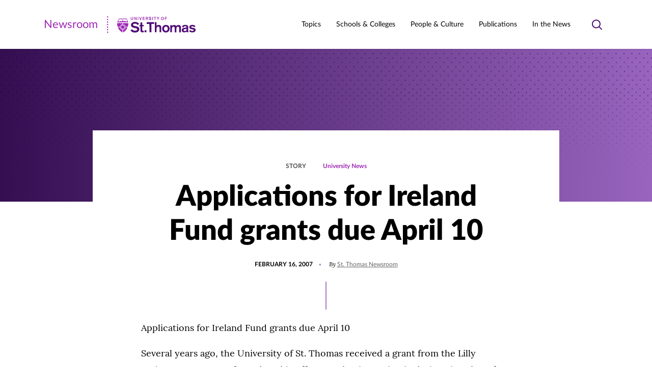

--- FILE ---
content_type: text/html; charset=UTF-8
request_url: https://news.stthomas.edu/applications-for-ireland-fund-grants-due-april-10/
body_size: 24442
content:
<!DOCTYPE html>
<html lang="en-US" class="no-js">
<head>
	<meta charset="UTF-8" />
	<meta name="viewport" content="width=device-width, initial-scale=1" />
	<script>(function(html){html.className = html.className.replace(/\bno-js\b/,'js')})(document.documentElement);</script>
<meta name='robots' content='index, follow, max-image-preview:large, max-snippet:-1, max-video-preview:-1' />
	<style>img:is([sizes="auto" i], [sizes^="auto," i]) { contain-intrinsic-size: 3000px 1500px }</style>
	<link rel="preload" href="https://news.stthomas.edu/wp-content/themes/ust-newsroom/dist/fonts/lato/LatoLatin-Black.woff2" as="font" type="font/woff2" crossorigin="" /><link rel="preload" href="https://news.stthomas.edu/wp-content/themes/ust-newsroom/dist/fonts/lato/LatoLatin-Light.woff2" as="font" type="font/woff2" crossorigin="" /><link rel="preload" href="https://news.stthomas.edu/wp-content/themes/ust-newsroom/dist/fonts/lato/LatoLatin-Heavy.woff2" as="font" type="font/woff2" crossorigin="" /><link rel="preload" href="https://news.stthomas.edu/wp-content/themes/ust-newsroom/dist/fonts/lato/LatoLatin-Bold.woff2" as="font" type="font/woff2" crossorigin="" /><link rel="preload" href="https://news.stthomas.edu/wp-content/themes/ust-newsroom/dist/fonts/lato/LatoLatin-BoldItalic.woff2" as="font" type="font/woff2" crossorigin="" /><link rel="preload" href="https://news.stthomas.edu/wp-content/themes/ust-newsroom/dist/fonts/lato/LatoLatin-Italic.woff2" as="font" type="font/woff2" crossorigin="" /><link rel="preload" href="https://news.stthomas.edu/wp-content/themes/ust-newsroom/dist/fonts/lato/LatoLatin-Medium.woff2" as="font" type="font/woff2" crossorigin="" /><link rel="preload" href="https://news.stthomas.edu/wp-content/themes/ust-newsroom/dist/fonts/lato/LatoLatin-Regular.woff2" as="font" type="font/woff2" crossorigin="" /><link rel="preload" href="https://news.stthomas.edu/wp-content/themes/ust-newsroom/dist/fonts/lora/lora-bold.woff2" as="font" type="font/woff2" crossorigin="" /><link rel="preload" href="https://news.stthomas.edu/wp-content/themes/ust-newsroom/dist/fonts/lora/lora-italic.woff2" as="font" type="font/woff2" crossorigin="" /><link rel="preload" href="https://news.stthomas.edu/wp-content/themes/ust-newsroom/dist/fonts/lora/lora-medium.woff2" as="font" type="font/woff2" crossorigin="" /><link rel="preload" href="https://news.stthomas.edu/wp-content/themes/ust-newsroom/dist/fonts/lora/lora-regular.woff2" as="font" type="font/woff2" crossorigin="" /><link rel="preload" href="https://news.stthomas.edu/wp-content/themes/ust-newsroom/dist/css/fonts.css" as="style" type="text/css" />
	<!-- This site is optimized with the Yoast SEO plugin v26.7 - https://yoast.com/wordpress/plugins/seo/ -->
	<title>Applications for Ireland Fund grants due April 10 - Newsroom | University of St. Thomas</title>
	<link rel="canonical" href="https://news.stthomas.edu/applications-for-ireland-fund-grants-due-april-10/" />
	<meta property="og:locale" content="en_US" />
	<meta property="og:type" content="article" />
	<meta property="og:title" content="Applications for Ireland Fund grants due April 10 - Newsroom | University of St. Thomas" />
	<meta property="og:description" content="The Ireland Fund for New Initiatives is intended to encourage new programs and activities that support the objectives of Beyond Career to Calling." />
	<meta property="og:url" content="https://news.stthomas.edu/applications-for-ireland-fund-grants-due-april-10/" />
	<meta property="og:site_name" content="Newsroom | University of St. Thomas" />
	<meta property="article:publisher" content="https://www.facebook.com/UofStThomasMN/" />
	<meta property="article:published_time" content="1999-11-30T05:00:00+00:00" />
	<meta name="author" content="St. Thomas Newsroom" />
	<meta name="twitter:card" content="summary_large_image" />
	<meta name="twitter:creator" content="@UofStThomasMN" />
	<meta name="twitter:site" content="@UofStThomasMN" />
	<meta name="twitter:label1" content="Written by" />
	<meta name="twitter:data1" content="St. Thomas Newsroom" />
	<meta name="twitter:label2" content="Est. reading time" />
	<meta name="twitter:data2" content="1 minute" />
	<script type="application/ld+json" class="yoast-schema-graph">{"@context":"https://schema.org","@graph":[{"@type":"Article","@id":"https://news.stthomas.edu/applications-for-ireland-fund-grants-due-april-10/#article","isPartOf":{"@id":"https://news.stthomas.edu/applications-for-ireland-fund-grants-due-april-10/"},"author":{"name":"St. Thomas Newsroom","@id":"https://news.stthomas.edu/#/schema/person/1602f42d334993a8fd06258866c64c3a"},"headline":"Applications for Ireland Fund grants due April 10","datePublished":"1999-11-30T05:00:00+00:00","mainEntityOfPage":{"@id":"https://news.stthomas.edu/applications-for-ireland-fund-grants-due-april-10/"},"wordCount":286,"publisher":{"@id":"https://news.stthomas.edu/#organization"},"inLanguage":"en-US"},{"@type":"WebPage","@id":"https://news.stthomas.edu/applications-for-ireland-fund-grants-due-april-10/","url":"https://news.stthomas.edu/applications-for-ireland-fund-grants-due-april-10/","name":"Applications for Ireland Fund grants due April 10 - Newsroom | University of St. Thomas","isPartOf":{"@id":"https://news.stthomas.edu/#website"},"datePublished":"1999-11-30T05:00:00+00:00","breadcrumb":{"@id":"https://news.stthomas.edu/applications-for-ireland-fund-grants-due-april-10/#breadcrumb"},"inLanguage":"en-US","potentialAction":[{"@type":"ReadAction","target":["https://news.stthomas.edu/applications-for-ireland-fund-grants-due-april-10/"]}]},{"@type":"BreadcrumbList","@id":"https://news.stthomas.edu/applications-for-ireland-fund-grants-due-april-10/#breadcrumb","itemListElement":[{"@type":"ListItem","position":1,"name":"Home","item":"https://news.stthomas.edu/"},{"@type":"ListItem","position":2,"name":"Applications for Ireland Fund grants due April 10"}]},{"@type":"WebSite","@id":"https://news.stthomas.edu/#website","url":"https://news.stthomas.edu/","name":"Newsroom | University of St. Thomas","description":"The St. Thomas Newsroom is your source for official news and feature stories about the University of St. Thomas, the largest private university in Minnesota.","publisher":{"@id":"https://news.stthomas.edu/#organization"},"potentialAction":[{"@type":"SearchAction","target":{"@type":"EntryPoint","urlTemplate":"https://search.stthomas.edu/search/index.html?q={query+string}+more:Newsroom"},"query-input":{"@type":"PropertyValueSpecification","valueRequired":true,"valueName":"search_term_string"}}],"inLanguage":"en-US"},{"@type":"Organization","@id":"https://news.stthomas.edu/#organization","name":"University of St. Thomas","alternateName":"St. Thomas","url":"https://news.stthomas.edu/","logo":{"@type":"ImageObject","inLanguage":"en-US","@id":"https://news.stthomas.edu/#/schema/logo/image/","url":"https://news.stthomas.edu/wp-content/uploads/2021/08/Screen-Shot-2021-08-02-at-10.48.59-AM.png","contentUrl":"https://news.stthomas.edu/wp-content/uploads/2021/08/Screen-Shot-2021-08-02-at-10.48.59-AM.png","width":382,"height":93,"caption":"University of St. Thomas"},"image":{"@id":"https://news.stthomas.edu/#/schema/logo/image/"},"sameAs":["https://www.facebook.com/UofStThomasMN/","https://x.com/UofStThomasMN","https://www.instagram.com/uofstthomasmn/","https://www.linkedin.com/school/universityofstthomas/","https://www.youtube.com/universityofstthomas/","https://www.tiktok.com/@universityofstthomas/"]},{"@type":"Person","@id":"https://news.stthomas.edu/#/schema/person/1602f42d334993a8fd06258866c64c3a","name":"St. Thomas Newsroom","url":"https://news.stthomas.edu/author/bulletin/"}]}</script>
	<!-- / Yoast SEO plugin. -->


<link rel="alternate" type="application/rss+xml" title="Newsroom | University of St. Thomas &raquo; Feed" href="https://news.stthomas.edu/feed/" />
<link rel="alternate" type="application/rss+xml" title="Newsroom | University of St. Thomas &raquo; Comments Feed" href="https://news.stthomas.edu/comments/feed/" />
<link rel='stylesheet' id='wp-block-library-css' href='https://news.stthomas.edu/wp-includes/css/dist/block-library/style.min.css?ver=6.8.3' type='text/css' media='print' onload="this.media='all'" />
<noscript><link rel='stylesheet' id='wp-block-library-css' href='https://news.stthomas.edu/wp-includes/css/dist/block-library/style.min.css?ver=6.8.3' type='text/css' media='all' />
</noscript><style id='classic-theme-styles-inline-css' type='text/css'>
/*! This file is auto-generated */
.wp-block-button__link{color:#fff;background-color:#32373c;border-radius:9999px;box-shadow:none;text-decoration:none;padding:calc(.667em + 2px) calc(1.333em + 2px);font-size:1.125em}.wp-block-file__button{background:#32373c;color:#fff;text-decoration:none}
</style>
<style id='global-styles-inline-css' type='text/css'>
:root{--wp--preset--aspect-ratio--square: 1;--wp--preset--aspect-ratio--4-3: 4/3;--wp--preset--aspect-ratio--3-4: 3/4;--wp--preset--aspect-ratio--3-2: 3/2;--wp--preset--aspect-ratio--2-3: 2/3;--wp--preset--aspect-ratio--16-9: 16/9;--wp--preset--aspect-ratio--9-16: 9/16;--wp--preset--color--black: #000000;--wp--preset--color--cyan-bluish-gray: #abb8c3;--wp--preset--color--white: #ffffff;--wp--preset--color--pale-pink: #f78da7;--wp--preset--color--vivid-red: #cf2e2e;--wp--preset--color--luminous-vivid-orange: #ff6900;--wp--preset--color--luminous-vivid-amber: #fcb900;--wp--preset--color--light-green-cyan: #7bdcb5;--wp--preset--color--vivid-green-cyan: #00d084;--wp--preset--color--pale-cyan-blue: #8ed1fc;--wp--preset--color--vivid-cyan-blue: #0693e3;--wp--preset--color--vivid-purple: #9b51e0;--wp--preset--gradient--vivid-cyan-blue-to-vivid-purple: linear-gradient(135deg,rgba(6,147,227,1) 0%,rgb(155,81,224) 100%);--wp--preset--gradient--light-green-cyan-to-vivid-green-cyan: linear-gradient(135deg,rgb(122,220,180) 0%,rgb(0,208,130) 100%);--wp--preset--gradient--luminous-vivid-amber-to-luminous-vivid-orange: linear-gradient(135deg,rgba(252,185,0,1) 0%,rgba(255,105,0,1) 100%);--wp--preset--gradient--luminous-vivid-orange-to-vivid-red: linear-gradient(135deg,rgba(255,105,0,1) 0%,rgb(207,46,46) 100%);--wp--preset--gradient--very-light-gray-to-cyan-bluish-gray: linear-gradient(135deg,rgb(238,238,238) 0%,rgb(169,184,195) 100%);--wp--preset--gradient--cool-to-warm-spectrum: linear-gradient(135deg,rgb(74,234,220) 0%,rgb(151,120,209) 20%,rgb(207,42,186) 40%,rgb(238,44,130) 60%,rgb(251,105,98) 80%,rgb(254,248,76) 100%);--wp--preset--gradient--blush-light-purple: linear-gradient(135deg,rgb(255,206,236) 0%,rgb(152,150,240) 100%);--wp--preset--gradient--blush-bordeaux: linear-gradient(135deg,rgb(254,205,165) 0%,rgb(254,45,45) 50%,rgb(107,0,62) 100%);--wp--preset--gradient--luminous-dusk: linear-gradient(135deg,rgb(255,203,112) 0%,rgb(199,81,192) 50%,rgb(65,88,208) 100%);--wp--preset--gradient--pale-ocean: linear-gradient(135deg,rgb(255,245,203) 0%,rgb(182,227,212) 50%,rgb(51,167,181) 100%);--wp--preset--gradient--electric-grass: linear-gradient(135deg,rgb(202,248,128) 0%,rgb(113,206,126) 100%);--wp--preset--gradient--midnight: linear-gradient(135deg,rgb(2,3,129) 0%,rgb(40,116,252) 100%);--wp--preset--font-size--small: 14px;--wp--preset--font-size--medium: 20px;--wp--preset--font-size--large: 20px;--wp--preset--font-size--x-large: 42px;--wp--preset--spacing--20: 0.44rem;--wp--preset--spacing--30: 0.67rem;--wp--preset--spacing--40: 1rem;--wp--preset--spacing--50: 1.5rem;--wp--preset--spacing--60: 2.25rem;--wp--preset--spacing--70: 3.38rem;--wp--preset--spacing--80: 5.06rem;--wp--preset--shadow--natural: 6px 6px 9px rgba(0, 0, 0, 0.2);--wp--preset--shadow--deep: 12px 12px 50px rgba(0, 0, 0, 0.4);--wp--preset--shadow--sharp: 6px 6px 0px rgba(0, 0, 0, 0.2);--wp--preset--shadow--outlined: 6px 6px 0px -3px rgba(255, 255, 255, 1), 6px 6px rgba(0, 0, 0, 1);--wp--preset--shadow--crisp: 6px 6px 0px rgba(0, 0, 0, 1);}:where(.is-layout-flex){gap: 0.5em;}:where(.is-layout-grid){gap: 0.5em;}body .is-layout-flex{display: flex;}.is-layout-flex{flex-wrap: wrap;align-items: center;}.is-layout-flex > :is(*, div){margin: 0;}body .is-layout-grid{display: grid;}.is-layout-grid > :is(*, div){margin: 0;}:where(.wp-block-columns.is-layout-flex){gap: 2em;}:where(.wp-block-columns.is-layout-grid){gap: 2em;}:where(.wp-block-post-template.is-layout-flex){gap: 1.25em;}:where(.wp-block-post-template.is-layout-grid){gap: 1.25em;}.has-black-color{color: var(--wp--preset--color--black) !important;}.has-cyan-bluish-gray-color{color: var(--wp--preset--color--cyan-bluish-gray) !important;}.has-white-color{color: var(--wp--preset--color--white) !important;}.has-pale-pink-color{color: var(--wp--preset--color--pale-pink) !important;}.has-vivid-red-color{color: var(--wp--preset--color--vivid-red) !important;}.has-luminous-vivid-orange-color{color: var(--wp--preset--color--luminous-vivid-orange) !important;}.has-luminous-vivid-amber-color{color: var(--wp--preset--color--luminous-vivid-amber) !important;}.has-light-green-cyan-color{color: var(--wp--preset--color--light-green-cyan) !important;}.has-vivid-green-cyan-color{color: var(--wp--preset--color--vivid-green-cyan) !important;}.has-pale-cyan-blue-color{color: var(--wp--preset--color--pale-cyan-blue) !important;}.has-vivid-cyan-blue-color{color: var(--wp--preset--color--vivid-cyan-blue) !important;}.has-vivid-purple-color{color: var(--wp--preset--color--vivid-purple) !important;}.has-black-background-color{background-color: var(--wp--preset--color--black) !important;}.has-cyan-bluish-gray-background-color{background-color: var(--wp--preset--color--cyan-bluish-gray) !important;}.has-white-background-color{background-color: var(--wp--preset--color--white) !important;}.has-pale-pink-background-color{background-color: var(--wp--preset--color--pale-pink) !important;}.has-vivid-red-background-color{background-color: var(--wp--preset--color--vivid-red) !important;}.has-luminous-vivid-orange-background-color{background-color: var(--wp--preset--color--luminous-vivid-orange) !important;}.has-luminous-vivid-amber-background-color{background-color: var(--wp--preset--color--luminous-vivid-amber) !important;}.has-light-green-cyan-background-color{background-color: var(--wp--preset--color--light-green-cyan) !important;}.has-vivid-green-cyan-background-color{background-color: var(--wp--preset--color--vivid-green-cyan) !important;}.has-pale-cyan-blue-background-color{background-color: var(--wp--preset--color--pale-cyan-blue) !important;}.has-vivid-cyan-blue-background-color{background-color: var(--wp--preset--color--vivid-cyan-blue) !important;}.has-vivid-purple-background-color{background-color: var(--wp--preset--color--vivid-purple) !important;}.has-black-border-color{border-color: var(--wp--preset--color--black) !important;}.has-cyan-bluish-gray-border-color{border-color: var(--wp--preset--color--cyan-bluish-gray) !important;}.has-white-border-color{border-color: var(--wp--preset--color--white) !important;}.has-pale-pink-border-color{border-color: var(--wp--preset--color--pale-pink) !important;}.has-vivid-red-border-color{border-color: var(--wp--preset--color--vivid-red) !important;}.has-luminous-vivid-orange-border-color{border-color: var(--wp--preset--color--luminous-vivid-orange) !important;}.has-luminous-vivid-amber-border-color{border-color: var(--wp--preset--color--luminous-vivid-amber) !important;}.has-light-green-cyan-border-color{border-color: var(--wp--preset--color--light-green-cyan) !important;}.has-vivid-green-cyan-border-color{border-color: var(--wp--preset--color--vivid-green-cyan) !important;}.has-pale-cyan-blue-border-color{border-color: var(--wp--preset--color--pale-cyan-blue) !important;}.has-vivid-cyan-blue-border-color{border-color: var(--wp--preset--color--vivid-cyan-blue) !important;}.has-vivid-purple-border-color{border-color: var(--wp--preset--color--vivid-purple) !important;}.has-vivid-cyan-blue-to-vivid-purple-gradient-background{background: var(--wp--preset--gradient--vivid-cyan-blue-to-vivid-purple) !important;}.has-light-green-cyan-to-vivid-green-cyan-gradient-background{background: var(--wp--preset--gradient--light-green-cyan-to-vivid-green-cyan) !important;}.has-luminous-vivid-amber-to-luminous-vivid-orange-gradient-background{background: var(--wp--preset--gradient--luminous-vivid-amber-to-luminous-vivid-orange) !important;}.has-luminous-vivid-orange-to-vivid-red-gradient-background{background: var(--wp--preset--gradient--luminous-vivid-orange-to-vivid-red) !important;}.has-very-light-gray-to-cyan-bluish-gray-gradient-background{background: var(--wp--preset--gradient--very-light-gray-to-cyan-bluish-gray) !important;}.has-cool-to-warm-spectrum-gradient-background{background: var(--wp--preset--gradient--cool-to-warm-spectrum) !important;}.has-blush-light-purple-gradient-background{background: var(--wp--preset--gradient--blush-light-purple) !important;}.has-blush-bordeaux-gradient-background{background: var(--wp--preset--gradient--blush-bordeaux) !important;}.has-luminous-dusk-gradient-background{background: var(--wp--preset--gradient--luminous-dusk) !important;}.has-pale-ocean-gradient-background{background: var(--wp--preset--gradient--pale-ocean) !important;}.has-electric-grass-gradient-background{background: var(--wp--preset--gradient--electric-grass) !important;}.has-midnight-gradient-background{background: var(--wp--preset--gradient--midnight) !important;}.has-small-font-size{font-size: var(--wp--preset--font-size--small) !important;}.has-medium-font-size{font-size: var(--wp--preset--font-size--medium) !important;}.has-large-font-size{font-size: var(--wp--preset--font-size--large) !important;}.has-x-large-font-size{font-size: var(--wp--preset--font-size--x-large) !important;}
:where(.wp-block-post-template.is-layout-flex){gap: 1.25em;}:where(.wp-block-post-template.is-layout-grid){gap: 1.25em;}
:where(.wp-block-columns.is-layout-flex){gap: 2em;}:where(.wp-block-columns.is-layout-grid){gap: 2em;}
:root :where(.wp-block-pullquote){font-size: 1.5em;line-height: 1.6;}
</style>
<link rel='stylesheet' id='ust_plugin_frontend-css' href='https://news.stthomas.edu/wp-content/mu-plugins/ust-plugin/dist/css/style.css?ver=0.1.0' type='text/css' media='all' />
<link rel='stylesheet' id='dashicons-css' href='https://news.stthomas.edu/wp-includes/css/dashicons.min.css?ver=6.8.3' type='text/css' media='print' onload="this.media='all'" />
<noscript><link rel='stylesheet' id='dashicons-css' href='https://news.stthomas.edu/wp-includes/css/dashicons.min.css?ver=6.8.3' type='text/css' media='all' />
</noscript><link rel='stylesheet' id='inline-tweet-sharer-style-css' href='https://news.stthomas.edu/wp-content/plugins/inline-tweet-sharer/inline-tweet-sharer.css?ver=2.6.9' type='text/css' media='all' />
<link rel='stylesheet' id='fonts-css' href='https://news.stthomas.edu/wp-content/themes/ust-newsroom/dist/css/fonts.css?ver=c7ab84f2a7b6689e1c7e' type='text/css' media='print' onload="this.media='all'" />
<noscript><link rel='stylesheet' id='fonts-css' href='https://news.stthomas.edu/wp-content/themes/ust-newsroom/dist/css/fonts.css?ver=c7ab84f2a7b6689e1c7e' type='text/css' media='all' />
</noscript><link rel='stylesheet' id='styles-css' href='https://news.stthomas.edu/wp-content/themes/ust-newsroom/dist/css/style.css?ver=43a5301c4b19c3a8076f' type='text/css' media='all' />
<link rel='stylesheet' id='msl-main-css' href='https://news.stthomas.edu/wp-content/plugins/master-slider/public/assets/css/masterslider.main.css?ver=3.11.0' type='text/css' media='all' />
<link rel='stylesheet' id='msl-custom-css' href='https://news.stthomas.edu/wp-content/uploads/master-slider/custom.css?ver=5' type='text/css' media='all' />
<!--n2css--><!--n2js--><script type="text/javascript" src="https://news.stthomas.edu/wp-includes/js/jquery/jquery.min.js?ver=3.7.1" id="jquery-core-js"></script>
<script type="text/javascript" src="https://news.stthomas.edu/wp-includes/js/jquery/jquery-migrate.min.js?ver=3.4.1" id="jquery-migrate-js"></script>
<script type="text/javascript" src="https://news.stthomas.edu/wp-content/plugins/inline-tweet-sharer/inline-tweet-sharer.js?ver=2.6.9" id="inline-tweet-sharer-js-js"></script>
<link rel="https://api.w.org/" href="https://news.stthomas.edu/wp-json/" /><link rel="alternate" title="JSON" type="application/json" href="https://news.stthomas.edu/wp-json/wp/v2/posts/11826" /><link rel='shortlink' href='https://news.stthomas.edu/?p=11826' />
<link rel="alternate" title="oEmbed (JSON)" type="application/json+oembed" href="https://news.stthomas.edu/wp-json/oembed/1.0/embed?url=https%3A%2F%2Fnews.stthomas.edu%2Fapplications-for-ireland-fund-grants-due-april-10%2F" />
<link rel="alternate" title="oEmbed (XML)" type="text/xml+oembed" href="https://news.stthomas.edu/wp-json/oembed/1.0/embed?url=https%3A%2F%2Fnews.stthomas.edu%2Fapplications-for-ireland-fund-grants-due-april-10%2F&#038;format=xml" />
<script>var ms_grabbing_curosr = 'https://news.stthomas.edu/wp-content/plugins/master-slider/public/assets/css/common/grabbing.cur', ms_grab_curosr = 'https://news.stthomas.edu/wp-content/plugins/master-slider/public/assets/css/common/grab.cur';</script>
<meta name="generator" content="MasterSlider 3.11.0 - Responsive Touch Image Slider | avt.li/msf" />
<!-- Analytics by WP Statistics - https://wp-statistics.com -->
<link rel='manifest' href='https://news.stthomas.edu/wp-content/themes/ust-newsroom/manifest.json' />		<!-- Google Tag Manager -->
		<script>(function(w,d,s,l,i){w[l]=w[l]||[];w[l].push({'gtm.start':
		new Date().getTime(),event:'gtm.js'});var f=d.getElementsByTagName(s)[0],
		j=d.createElement(s),dl=l!='dataLayer'?'&l='+l:'';j.async=true;j.src=
		'https://www.googletagmanager.com/gtm.js?id='+i+dl;f.parentNode.insertBefore(j,f);
		})(window,document,'script','dataLayer','GTM-WX7LMVC');</script>
		<!-- End Google Tag Manager -->
		<link rel="icon" href="https://news.stthomas.edu/wp-content/uploads/2021/07/favicon@2x.png" sizes="32x32" />
<link rel="icon" href="https://news.stthomas.edu/wp-content/uploads/2021/07/favicon@2x.png" sizes="192x192" />
<link rel="apple-touch-icon" href="https://news.stthomas.edu/wp-content/uploads/2021/07/favicon@2x.png" />
<meta name="msapplication-TileImage" content="https://news.stthomas.edu/wp-content/uploads/2021/07/favicon@2x.png" />
		<style type="text/css" id="wp-custom-css">
			.schulze-menu-primary {
	  display: block;
    font-size: 80%;
	  font-style: italic;
    margin-left: 15px;
    margin-top: 5px;
}

.schulze-menu-custom {
	  display: block;
    font-size: 85%;
    margin-left: 15px;
    margin-top: 5px;
}
		</style>
		</head>
<body class="wp-singular post-template-default single single-post postid-11826 single-format-standard wp-theme-ust-newsroom _masterslider _ms_version_3.11.0 is-front-end">
		<!-- Google Tag Manager (noscript) -->
		<noscript><iframe src="https://www.googletagmanager.com/ns.html?id=GTM-WX7LMVC"
		height="0" width="0" style="display:none;visibility:hidden"></iframe></noscript>
		<!-- End Google Tag Manager (noscript) -->
		

<header class="site-header " id="masthead">
	<a href="#main" class="button button--primary button--skip-link">
		Skip to content	</a>
	<div class="site-header__outer">
		<div class="site-header__inner">
			<div class="site-header__logo" itemscope itemtype="https://schema.org/Organization">
				<a itemprop="url" href="https://news.stthomas.edu">
					<span class="srt">Newsroom | University of St. Thomas</span>
					<span class="site-header__logo-type" aria-hidden="true">Newsroom</span>
							<span  class="svg" aria-hidden="true">
			<svg fill="none" xmlns="http://www.w3.org/2000/svg" viewBox="0 0 175 33" width="175" height="33" class="logo logo--ust-newsroom"><path d="M173.708 19.441c-1.475-1.72-3.565-2.704-5.778-2.581-3.443 0-6.27 1.352-6.27 4.548 0 5.287 8.729 3.32 8.729 5.779 0 .737-1.107 1.598-2.705 1.598-1.598.123-3.074-.492-4.057-1.721l-2.582 1.967c1.844 1.844 4.303 2.705 6.762 2.582 3.196 0 6.27-1.476 6.27-4.918 0-5.287-8.852-3.197-8.852-5.655 0-.861.984-1.353 2.582-1.353 1.475-.123 2.828.738 3.565 1.967l2.336-2.213zm-17.458 6.885c0 1.844-2.09 2.582-3.565 2.582-1.229 0-2.213-.738-2.213-1.721 0-1.353 1.107-1.722 2.336-1.967l1.844-.37c.615-.122 1.107-.245 1.598-.491v1.967zm3.32-4.795c0-4.057-3.074-4.671-6.024-4.671-3.074 0-6.025 1.229-6.025 4.548l3.443.123c0-1.475.615-2.09 2.582-2.09 1.475 0 2.704.37 2.704 1.845v.368c-1.229.37-2.459.615-3.688.86l-1.475.247c-2.09.369-4.303 1.598-4.303 4.426a4.408 4.408 0 0 0 4.426 4.426h.369a7.302 7.302 0 0 0 4.548-1.599c0 .492.123.861.369 1.23h3.566c-.369-.738-.615-1.598-.492-2.336V21.53zm-35.408 9.836h3.443V23.99c0-1.967 1.106-3.811 2.95-3.811 1.599 0 2.336 1.107 2.336 2.705v8.606h3.443v-7.377c0-1.967 1.106-3.811 3.073-3.811 1.598 0 2.336 1.106 2.336 2.705v8.606h3.443v-9.959c0-3.073-1.845-4.549-4.918-4.549-1.721 0-3.32.738-4.303 2.09-.861-1.475-2.459-2.335-4.18-2.09-1.599 0-3.074.615-4.057 1.722v-1.353h-3.443v13.893h-.123zm-8.483-11.31c2.459 0 3.689 2.09 3.689 4.302 0 2.213-1.23 4.303-3.689 4.303s-3.688-2.09-3.688-4.303 1.229-4.303 3.688-4.303zm0-3.074c-4.549 0-7.253 3.196-7.253 7.376s2.704 7.377 7.253 7.377c4.549 0 7.254-3.197 7.254-7.377s-2.705-7.377-7.254-7.377zM93.918 31.367h3.443v-7.254c0-1.721.737-3.934 3.319-3.934 1.721 0 2.459.86 2.459 2.828v8.36h3.443v-9.344c0-4.057-2.705-5.04-5.164-5.04-1.598-.123-3.074.491-4.057 1.72v-7.13h-3.443v19.794zm-10.45 0h3.689V15.015h5.409v-3.442h-14.63v3.442h5.409l.123 16.352zm-9.712 0h3.688v-3.811h-3.688v3.81zm-7.991-14.139h-2.09v2.46h2.09v8.36c0 2.09.983 3.442 3.688 3.442.86 0 1.844-.123 2.705-.37v-2.827c-.492.123-.984.123-1.476.123-1.352 0-1.475-.615-1.475-1.721v-7.13h3.074v-2.46h-3.074v-5.04h-3.442v5.163zm-19.671 10.45a10.167 10.167 0 0 0 8.606 4.18c4.18 0 8.729-1.72 8.729-6.515 0-3.812-2.828-4.918-5.779-5.656l-2.458-.492c-2.213-.491-4.058-.86-4.058-2.581 0-1.353 1.599-2.213 3.812-2.213 2.09-.123 4.18.983 5.163 2.827l3.074-2.336c-1.967-2.581-5.041-4.057-8.237-3.934-3.689 0-7.746 1.967-7.746 6.147 0 3.689 2.828 4.795 5.901 5.533l2.213.492c2.582.614 4.058 1.106 4.058 2.581 0 1.968-2.336 2.582-4.18 2.582-2.336.123-4.672-.983-6.025-2.95l-3.073 2.335z" class="logo__dark" /><path d="M113.712 7.147h1.106V4.688h2.459v-.983h-2.459V2.229h2.828v-.983h-3.934v5.901zm-4.795-6.024c-1.598 0-2.828 1.352-2.828 2.95v.246c-.123 1.599.984 2.951 2.582 3.074 1.598.123 2.951-.984 3.074-2.582V4.32c.123-1.598-1.107-2.95-2.582-3.073-.123-.123-.246-.123-.246-.123zm0 .983c1.229 0 1.721.984 1.721 2.09 0 1.107-.492 2.09-1.721 2.09s-1.721-.983-1.721-2.09c0-1.106.492-2.09 1.721-2.09zm-9.221 5.041h1.107V4.811l1.967-3.565h-1.23l-1.229 2.459-1.229-2.46h-1.23l1.967 3.566-.123 2.336zm-6.024 0h1.107V2.23h1.598v-.983h-4.303v.983h1.598v4.918zm-4.549 0h1.107V1.246h-1.107v5.901zm-7.13-1.106c.614.86 1.598 1.23 2.581 1.23 1.23 0 2.582-.493 2.582-1.968 0-1.106-.86-1.475-1.721-1.721l-.738-.123c-.614-.123-1.229-.246-1.229-.738 0-.369.492-.615 1.106-.615.615 0 1.23.246 1.599.861l.86-.738C86.418 1.492 85.558 1 84.574 1c-1.106 0-2.336.615-2.336 1.844 0 1.107.861 1.475 1.722 1.598l.614.123c.738.123 1.23.37 1.23.738 0 .615-.738.738-1.23.738-.737 0-1.352-.37-1.844-.861l-.737.86zm-4.672-3.812h.983c.738 0 1.107.37 1.107.861a.84.84 0 0 1-.861.86h-1.352V2.23h.123zm-1.107 4.918h1.107V4.934h1.106l1.107 2.213h1.229l-1.352-2.336c.737-.246 1.229-.983 1.229-1.721 0-.984-.737-1.844-1.721-1.844h-2.705v5.901zm-6.27 0h4.426v-.983h-3.319V4.565h2.827v-.983h-2.827V2.229h3.073v-.983h-4.18v5.901zm-4.918 0h1.476l1.721-5.901h-1.107l-1.352 4.672-1.352-4.672h-1.107l1.721 5.901zm-4.548 0h1.106V1.246h-1.106v5.901zm-6.885 0h.983v-4.18l2.459 4.18h1.107V1.246h-.984v4.18l-2.459-4.18h-.983l-.123 5.901zM51.38 1.246h-1.107v3.811c0 .738-.246 1.23-1.229 1.23-.984 0-1.23-.492-1.23-1.23V1.246h-1.106v4.057c0 1.23.984 1.967 2.336 1.967 1.352 0 2.336-.738 2.336-1.967V1.246zm-9.589 11.802c-.246 0-.369.123-.492.246a2.038 2.038 0 0 1-2.582 0 1.887 1.887 0 0 0-1.967 0 2.037 2.037 0 0 1-2.581 0 1.887 1.887 0 0 0-1.967 0c-.246.123-.369.246-.615.369v4.303h-1.23v-4.303a.675.675 0 0 1-.614-.369c-.246-.246-.615-.369-.984-.369s-.738.123-.983.37c-.369.245-.861.49-1.353.49s-.983-.122-1.352-.49c-.123-.247-.492-.37-.861-.37s-.737.123-.983.37c-.369.245-.861.49-1.353.49-.491 0-.983-.122-1.229-.49-.246-.124-.369-.247-.615-.247-.123 2.582.123 5.04.861 7.5h6.639v.615c0 .245 0 .491.123.614h-6.27c1.721 4.303 4.794 7.746 8.851 9.958V24.36h1.23v7.376c4.057-2.09 7.253-5.655 8.852-9.958h-6.27c0-.246.123-.369.123-.614v-.615h6.761c.738-2.46.984-4.918.861-7.5zm-14.507 2.09c.246.492.737.86 1.229 1.107.615.246 1.23.737 1.476 1.352.122.123.122.246.245.369-.491.123-1.106.369-1.475.738-.123-.123-.123-.37-.123-.492-.123-.615-.369-1.23-.86-1.721-.246-.37-.492-.861-.492-1.353zm0 4.672c-.246-.615-.738-.983-1.353-1.352-.368-.246-.737-.615-.86-1.107.369.37.983.615 1.475.615.738 0 1.353.369 1.844.86l.123.123c-.369.37-.614.984-.86 1.476-.123-.246-.246-.369-.369-.615zm-2.336 5.04c.492-.245.86-.737 1.106-1.229.246-.614.738-1.23 1.476-1.475.123-.123.246-.123.369-.246.122.492.368 1.107.86 1.475-.246.123-.369.123-.615.123-.614.123-1.229.37-1.721.861-.615.369-.983.492-1.475.492zm4.672 0c-.615.247-.984.738-1.353 1.353-.246.369-.614.738-1.106.86.369-.368.492-.983.615-1.475 0-.737.368-1.352.86-1.844l.123-.123c.369.37.984.615 1.475.738-.245.246-.368.369-.614.492zm2.582-7.499c.614-.246.983-.737 1.352-1.352.246-.369.615-.738 1.106-.86-.368.368-.491.983-.614 1.475 0 .737-.369 1.352-.861 1.844 0 0-.123.123-.123.246-.369-.37-.983-.615-1.475-.738l.615-.615zm2.335 9.836c-.245-.492-.737-.86-1.229-1.107-.615-.246-1.229-.737-1.475-1.352-.123-.123-.123-.246-.246-.369.492-.123 1.106-.369 1.475-.738.123.123.123.37.123.492.123.615.369 1.23.861 1.721.246.37.491.86.491 1.353zm0-4.672c.246.614.738.983 1.353 1.352.369.246.737.615.86 1.107-.491-.37-.983-.492-1.475-.615-.738 0-1.352-.369-1.844-.86l-.123-.124c.369-.368.615-.86.861-1.475.123.246.245.369.368.615zm1.353-3.934c-.246.614-.738 1.23-1.476 1.475-.122.123-.245.123-.368.246-.123-.492-.369-.984-.738-1.352l-.123-.123c.246-.123.369-.123.615-.123.614 0 1.229-.37 1.721-.861.369-.246.861-.492 1.352-.492-.369.37-.737.738-.983 1.23zm-13.893-6.516c.369 0 .738-.123.984-.369.369-.246.861-.492 1.229-.369.492 0 .861.123 1.23.37.246.245.615.368.983.368.369 0 .738-.123.984-.369.369-.246.861-.492 1.229-.492.492 0 .861.123 1.23.492.246.246.614.369.983.369s.738-.123.984-.369c.738-.615 1.721-.615 2.582 0a1.887 1.887 0 0 0 1.967 0c.737-.615 1.721-.615 2.582 0a1.887 1.887 0 0 0 1.967 0c.246-.246.491-.369.86-.369L38.349 4.32c-.492.368-1.107.614-1.721.491-1.107 0-1.23-.491-2.951-.491-.984-.123-1.844.245-2.582.86-.86-.615-1.844-.983-2.705-.86-1.721 0-1.844.491-2.95.491-.615.123-1.23 0-1.721-.491l-3.566 7.007c.369 0 .615.123.861.37.369.245.615.368.983.368zm11.68-6.516c1.598 0 1.844.492 2.951.492.491 0 .983 0 1.475-.246l1.967 3.934s-.246.246-1.844.246-1.844-.86-4.426-.86c-.738 0-1.352.245-1.967.737l-.861-3.442c.738-.615 1.721-.984 2.705-.861zm-9.835.246c.491.246.983.246 1.475.246 1.106 0 1.352-.492 2.951-.492.983-.123 1.967.246 2.704.86l-.983 3.566c-.492-.492-1.23-.738-1.967-.738-2.459 0-2.705.86-4.426.86s-1.721-.245-1.721-.245l1.967-4.057zM2.5 1.25a1.25 1.25 0 1 1-2.5 0 1.25 1.25 0 0 1 2.5 0zm0 5a1.25 1.25 0 1 1-2.5 0 1.25 1.25 0 0 1 2.5 0zm0 5a1.25 1.25 0 1 1-2.5 0 1.25 1.25 0 0 1 2.5 0zm0 5a1.25 1.25 0 1 1-2.5 0 1.25 1.25 0 0 1 2.5 0zm0 5a1.25 1.25 0 1 1-2.5 0 1.25 1.25 0 0 1 2.5 0zm0 5a1.25 1.25 0 1 1-2.5 0 1.25 1.25 0 0 1 2.5 0zm0 5a1.25 1.25 0 1 1-2.5 0 1.25 1.25 0 0 1 2.5 0z" class="logo__light" /></svg>		</span>
									<span  class="svg" aria-hidden="true">
			<svg fill="none" xmlns="http://www.w3.org/2000/svg" viewBox="0 0 29 23" width="29" height="23" class="logo logo--ust-newsroom-small"><path d="M28.978 8.22c-.18 0-.271.09-.361.18a1.493 1.493 0 0 1-1.893 0c-.45-.27-.991-.27-1.442 0a1.493 1.493 0 0 1-1.893 0 1.383 1.383 0 0 0-1.442 0c-.181.09-.271.181-.451.271v3.155h-.902V8.671c-.18 0-.36-.09-.45-.27-.181-.18-.451-.27-.722-.27-.27 0-.54.09-.721.27-.27.18-.631.36-.991.36-.361 0-.721-.09-.992-.36-.09-.18-.36-.27-.631-.27-.27 0-.541.09-.721.27-.271.18-.631.36-.992.36-.36 0-.721-.09-.901-.36-.18-.09-.271-.18-.451-.18-.09 1.893.09 3.695.631 5.498h4.868v.451c0 .18 0 .36.09.45h-4.597a14.272 14.272 0 0 0 6.49 7.303v-5.41h.902v5.41a13.574 13.574 0 0 0 6.49-7.302h-4.597c0-.18.09-.27.09-.451v-.45h4.958c.541-1.804.721-3.607.631-5.5zM18.341 9.753c.18.36.541.63.901.811.451.18.902.541 1.082.992.09.09.09.18.18.27-.36.09-.811.27-1.082.541-.09-.09-.09-.27-.09-.36-.09-.451-.27-.902-.631-1.262-.18-.27-.36-.631-.36-.992zm0 3.425c-.181-.45-.541-.72-.992-.991-.27-.18-.541-.45-.631-.811.271.27.721.45 1.082.45.541 0 .991.27 1.352.631l.09.09c-.27.27-.451.722-.631 1.082-.09-.18-.18-.27-.27-.45zm-1.713 3.696c.361-.18.631-.54.811-.901.181-.45.541-.902 1.082-1.082.09-.09.18-.09.27-.18.091.36.271.811.631 1.082-.18.09-.27.09-.45.09-.451.09-.902.27-1.262.63-.451.271-.721.361-1.082.361zm3.425 0c-.45.18-.721.541-.991.992-.18.27-.451.54-.811.631.27-.27.36-.721.45-1.082 0-.54.271-.991.631-1.352l.09-.09c.271.27.722.45 1.082.54-.18.181-.27.271-.451.361zm1.894-5.498c.45-.18.721-.541.991-.992.18-.27.451-.54.811-.631-.27.27-.36.721-.45 1.082 0 .54-.271.991-.631 1.352 0 0-.09.09-.09.18-.271-.27-.722-.45-1.082-.54l.451-.451zm1.712 7.211c-.18-.36-.541-.63-.901-.811-.451-.18-.902-.541-1.082-.992-.09-.09-.09-.18-.18-.27.36-.09.811-.27 1.082-.541.09.09.09.27.09.36.09.451.27.902.631 1.263.18.27.36.63.36.991zm0-3.425c.181.45.541.72.992.991.27.18.541.451.631.812-.361-.27-.721-.361-1.082-.451-.541 0-.991-.27-1.352-.631l-.09-.09c.27-.27.451-.631.631-1.082.09.18.18.27.27.45zm.992-2.885c-.18.45-.541.902-1.082 1.082-.09.09-.18.09-.27.18a2.152 2.152 0 0 0-.541-.992l-.09-.09c.18-.09.27-.09.45-.09.451 0 .902-.27 1.262-.63.271-.181.631-.361.992-.361-.27.27-.541.54-.721.901zM14.465 7.5c.271 0 .541-.09.722-.271.27-.18.631-.36.901-.27.361 0 .631.09.902.27.18.18.45.27.721.27.27 0 .541-.09.721-.27.27-.18.631-.36.901-.36.361 0 .631.09.902.36.18.18.45.27.721.27.27 0 .541-.09.721-.27.541-.45 1.262-.45 1.893 0 .451.27.992.27 1.442 0 .541-.45 1.263-.45 1.894 0 .45.27.991.27 1.442 0 .18-.18.36-.27.631-.27L26.455 1.82c-.361.27-.812.451-1.262.36-.812 0-.902-.36-2.164-.36-.721-.09-1.352.18-1.893.631-.631-.45-1.352-.72-1.983-.63-1.262 0-1.352.36-2.163.36-.451.09-.902 0-1.263-.36l-2.614 5.138c.271 0 .451.09.631.27.271.18.451.27.721.27zm8.564-4.778c1.172 0 1.352.36 2.164.36.36 0 .721 0 1.082-.18l1.442 2.885s-.18.18-1.352.18c-1.172 0-1.353-.631-3.246-.631-.54 0-.991.18-1.442.54l-.631-2.523c.541-.451 1.262-.721 1.983-.631zm-7.211.18c.36.18.721.18 1.081.18.812 0 .992-.36 2.164-.36.721-.09 1.442.18 1.983.63l-.721 2.615c-.361-.36-.902-.54-1.442-.54-1.803 0-1.984.63-3.246.63s-1.262-.18-1.262-.18l1.443-2.975zM1.536 2.04a1.02 1.02 0 1 0 0-2.04 1.02 1.02 0 0 0 0 2.04zm0 3.401a1.02 1.02 0 1 0 0-2.04 1.02 1.02 0 0 0 0 2.04zm0 3.401a1.02 1.02 0 1 0 0-2.04 1.02 1.02 0 0 0 0 2.04zm0 3.401a1.02 1.02 0 1 0 0-2.04 1.02 1.02 0 0 0 0 2.04zm0 3.401a1.02 1.02 0 1 0 0-2.04 1.02 1.02 0 0 0 0 2.04zm0 3.4a1.02 1.02 0 1 0 0-2.04 1.02 1.02 0 0 0 0 2.04zm0 3.401a1.02 1.02 0 1 0 0-2.04 1.02 1.02 0 0 0 0 2.04z" class="logo__light" /></svg>		</span>
						</a>
			</div>
			<div class="site-header__navigation" id="site-header-navigation">
				<button type="button" class="button button--icon site-header__button site-header__button-nav site-header__button-nav--close" data-site-navigation-action="close">
					<span class="srt">Close site navigation</span>
							<span  class="svg" aria-hidden="true">
			<svg viewBox="0 0 35 35" width="35" height="35" fill="none" xmlns="http://www.w3.org/2000/svg"><path fill-rule="evenodd" clip-rule="evenodd" d="m18.225 17.784 7.188 7.513a.8.8 0 1 1-1.157 1.106L17.07 18.89l-7.514 7.188a.8.8 0 1 1-1.106-1.156l7.514-7.188-7.191-7.517a.8.8 0 1 1 1.156-1.106l7.19 7.517 7.517-7.19a.8.8 0 1 1 1.106 1.155l-7.516 7.19z" fill="currentColor" /></svg>		</span>
						</button>
				<div class="site-header__navigation-inner" id="site-header-navigation-inner">
					<nav
						class="site-header-nav"
						role="navigation"
						aria-label="Primary Navigation">
						<ul id="menu-primary-menu" class="menu"><li id="menu-item-41" class="menu-item menu-item-type-custom menu-item-object-custom menu-item-has-children menu-item-41"><a href="#">Topics</a>
<ul class="sub-menu">
	<li id="menu-item-206640" class="menu-item menu-item-type-post_type menu-item-object-page menu-item-206640"><a href="https://news.stthomas.edu/university-news/"><div class="menu-item__inner"><span class="menu-item__title">University News</span><span class="menu-item__description">Official news from the University of St. Thomas in Minnesota</span></div></a></li>
	<li id="menu-item-206616" class="menu-item menu-item-type-post_type menu-item-object-page menu-item-206616"><a href="https://news.stthomas.edu/st-thomas-2025-2/"><div class="menu-item__inner"><span class="menu-item__title">St. Thomas 2025</span><span class="menu-item__description">Five-year strategic plan</span></div></a></li>
	<li id="menu-item-206613" class="menu-item menu-item-type-post_type menu-item-object-page menu-item-206613"><a href="https://news.stthomas.edu/faith-mission/"><div class="menu-item__inner"><span class="menu-item__title">Faith &#038; Mission</span><span class="menu-item__description">Advancing the common good</span></div></a></li>
	<li id="menu-item-206712" class="menu-item menu-item-type-post_type menu-item-object-page menu-item-206712"><a href="https://news.stthomas.edu/sustainability-and-environment/">Sustainability &#038; Environment</a></li>
	<li id="menu-item-231407" class="menu-item menu-item-type-taxonomy menu-item-object-ust_topics menu-item-231407"><a href="https://news.stthomas.edu/topics/dei/">Inclusion &#038; Belonging</a></li>
	<li id="menu-item-206688" class="menu-item menu-item-type-post_type menu-item-object-page menu-item-206688"><a href="https://news.stthomas.edu/steam/"><div class="menu-item__inner"><span class="menu-item__title">STEAM</span><span class="menu-item__description">Redefining a liberal arts education</span></div></a></li>
	<li id="menu-item-206511" class="menu-item menu-item-type-post_type menu-item-object-page menu-item-206511"><a href="https://news.stthomas.edu/athletics/"><div class="menu-item__inner"><span class="menu-item__title">Athletics</span><span class="menu-item__description">Forward to Division I</span></div></a></li>
	<li id="menu-item-203647" class="menu-item-cta menu-item menu-item-type-post_type menu-item-object-page menu-item-203647"><a href="https://news.stthomas.edu/all-topics/"><span class="menu-item__title">Browse All Topics</span></a></li>
</ul>
</li>
<li id="menu-item-42" class="menu-item menu-item-type-custom menu-item-object-custom menu-item-has-children menu-item-42"><a href="#">Schools &#038; Colleges</a>
<ul class="sub-menu">
	<li id="menu-item-220421" class="menu-item menu-item-type-post_type menu-item-object-page menu-item-220421"><a href="https://news.stthomas.edu/college-of-arts-and-sciences/"><span class="menu-item__title">College of Arts and Sciences</span></a></li>
	<li id="menu-item-220422" class="menu-item menu-item-type-post_type menu-item-object-page menu-item-220422"><a href="https://news.stthomas.edu/opus-college-of-business-and-schulze-school-of-entrepreneurship/"><span class="menu-item__title">Opus College of Business and Schulze School of Entrepreneurship</span></a></li>
	<li id="menu-item-222168" class="menu-item menu-item-type-post_type menu-item-object-page menu-item-222168"><a href="https://news.stthomas.edu/school-of-engineering/"><span class="menu-item__title">School of Engineering</span></a></li>
	<li id="menu-item-220423" class="menu-item menu-item-type-post_type menu-item-object-page menu-item-220423"><a href="https://news.stthomas.edu/school-of-education/"><span class="menu-item__title">School of Education</span></a></li>
	<li id="menu-item-220424" class="menu-item menu-item-type-post_type menu-item-object-page menu-item-220424"><a href="https://news.stthomas.edu/school-of-law/"><span class="menu-item__title">School of Law</span></a></li>
	<li id="menu-item-220425" class="menu-item menu-item-type-post_type menu-item-object-page menu-item-220425"><a href="https://news.stthomas.edu/morrison-family-college-of-health/"><span class="menu-item__title">Morrison Family College of Health</span></a></li>
	<li id="menu-item-220426" class="menu-item menu-item-type-post_type menu-item-object-page menu-item-220426"><a href="https://news.stthomas.edu/dougherty-family-college/"><span class="menu-item__title">Dougherty Family College</span></a></li>
	<li id="menu-item-220427" class="menu-item menu-item-type-post_type menu-item-object-page menu-item-220427"><a href="https://news.stthomas.edu/the-saint-paul-seminary-school-of-divinity/"><span class="menu-item__title">The Saint Paul Seminary School of Divinity</span></a></li>
</ul>
</li>
<li id="menu-item-43" class="menu-item menu-item-type-custom menu-item-object-custom menu-item-has-children menu-item-43"><a href="#">People &#038; Culture</a>
<ul class="sub-menu">
	<li id="menu-item-203850" class="menu-item menu-item-type-taxonomy menu-item-object-ust_topics menu-item-203850"><a href="https://news.stthomas.edu/topics/presidents-office/"><span class="menu-item__title">President's Office</span></a></li>
	<li id="menu-item-203665" class="menu-item menu-item-type-taxonomy menu-item-object-ust_topics menu-item-203665"><a href="https://news.stthomas.edu/topics/humans-of-st-thomas/"><span class="menu-item__title">Humans of St. Thomas</span></a></li>
	<li id="menu-item-203666" class="menu-item menu-item-type-taxonomy menu-item-object-ust_topics menu-item-203666"><a href="https://news.stthomas.edu/topics/tommie-experts/"><span class="menu-item__title">Tommie Experts</span></a></li>
	<li id="menu-item-203668" class="menu-item menu-item-type-taxonomy menu-item-object-ust_topics menu-item-203668"><a href="https://news.stthomas.edu/topics/in-our-prayers/"><span class="menu-item__title">In Our Prayers</span></a></li>
	<li id="menu-item-206721" class="menu-item menu-item-type-taxonomy menu-item-object-ust_topics menu-item-206721"><a href="https://news.stthomas.edu/topics/outside-consultant/"><span class="menu-item__title">Outside Consultant</span></a></li>
	<li id="menu-item-203667" class="menu-item menu-item-type-taxonomy menu-item-object-ust_topics menu-item-203667"><a href="https://news.stthomas.edu/topics/quotes-from-the-quad/"><span class="menu-item__title">Quotes from the Quad</span></a></li>
	<li id="menu-item-210615" class="menu-item menu-item-type-taxonomy menu-item-object-ust_topics menu-item-210615"><a href="https://news.stthomas.edu/topics/professional-notes/"><span class="menu-item__title">Professional Notes</span></a></li>
</ul>
</li>
<li id="menu-item-44" class="menu-item menu-item-type-custom menu-item-object-custom menu-item-has-children menu-item-44"><a href="#">Publications</a>
<ul class="sub-menu">
	<li id="menu-item-203990" class="menu-item menu-item-type-post_type menu-item-object-page menu-item-203990"><a href="https://news.stthomas.edu/st-thomas-magazine/"><span class="menu-item__title">St. Thomas Magazine</span></a></li>
	<li id="menu-item-203991" class="menu-item menu-item-type-post_type menu-item-object-page menu-item-203991"><a href="https://news.stthomas.edu/st-thomas-lawyer/"><span class="menu-item__title">St. Thomas Lawyer</span></a></li>
	<li id="menu-item-203992" class="menu-item menu-item-type-post_type menu-item-object-page menu-item-203992"><a href="https://news.stthomas.edu/st-thomas-engineer/"><span class="menu-item__title">St. Thomas Engineer</span></a></li>
	<li id="menu-item-203993" class="menu-item menu-item-type-post_type menu-item-object-page menu-item-203993"><a href="https://news.stthomas.edu/lumen/"><span class="menu-item__title">Lumen</span></a></li>
</ul>
</li>
<li id="menu-item-203661" class="menu-item menu-item-type-taxonomy menu-item-object-ust_topics menu-item-203661"><a href="https://news.stthomas.edu/topics/in-the-media/">In the News</a></li>
</ul>					</nav>
				</div>
			</div>
			<button type="button" class="button button--icon site-header__button site-header__button-toggle-search"
					aria-expanded="false" aria-controls="site-search">
				<span class="srt">Toggle search</span>
						<span  class="svg" aria-hidden="true">
			<svg fill="none" xmlns="http://www.w3.org/2000/svg" viewBox="0 0 35 35" width="35" height="35"><path fill-rule="evenodd" clip-rule="evenodd" d="M7 16a8.5 8.5 0 1 1 15.177 5.261l4.53 4.532a1 1 0 0 1-1.413 1.414l-4.532-4.531A8.5 8.5 0 0 1 7 16zm13.157 4.534a1.02 1.02 0 0 0-.122.122 6.5 6.5 0 1 1 .122-.122z" fill="currentColor" /></svg>		</span>
					</button>
			<button type="button" class="button button--icon site-header__button site-header__button-nav site-header__button-nav--open" data-site-navigation-action="open">
				<span class="srt">Open site navigation</span>
						<span  class="svg" aria-hidden="true">
			<svg fill="none" xmlns="http://www.w3.org/2000/svg" viewBox="0 0 35 35" width="35" height="35"><path d="M31 8H3a1 1 0 0 0 0 2h28a1 1 0 1 0 0-2zm0 16H3a1 1 0 1 0 0 2h28a1 1 0 1 0 0-2zm0-8H11a1 1 0 1 0 0 2h20a1 1 0 1 0 0-2z" fill="currentColor" /></svg>		</span>
					</button>
		</div>
		
<div class="site-search" id="site-search" aria-hidden="true">
	<form
		action="https://news.stthomas.edu/"
		class="site-search__form"
		method="get"
		role="search"
		>
		<meta itemprop="target" content="https://news.stthomas.edu/?s={s}" />
		<label for="search-field" class="screen-reader-text">
			Search for:		</label>
		<input
			class="site-search__field"
			id="search-field"
			itemprop="query-input"
			name="s"
			placeholder="Search &hellip;"
			type="search"
			value=""
			/>
		<input type="submit" value="Submit" id="search-submit">
	</form>
</div>
	</div>
</header>
<main class="site-main" id="main" role="main">
	<div id="rave"></div>

	<article>
					
<header
	class="entry-header story-header story-header--no-bg">
	<div class="story-header__featured-image aspect-ratio">
			</div>

	
	<div class="story-header__content">
		<div class="article-meta-top">
			<span class="article-meta-top__type">Story</span>
							<a class="article-meta-top__link"
					href="https://news.stthomas.edu/topics/university-news/">University News</a>
					</div>

		<h1 class="story-header__content-title">
			Applications for Ireland Fund grants due April 10		</h1>
		<div class="article-meta-bottom">
			<span class="posted-on"><span class="screen-reader-text">Posted on</span> <time class="entry-date published updated" datetime="2007-02-16T00:00:00-06:00">February 16, 2007</time></span><span class="byline"> By <span class="byline__author"><a class="byline__author-link" href="https://news.stthomas.edu/author/bulletin/">St. Thomas Newsroom</a></span></span>		</div>

		
	</div>
</header>
			<div class="entry-content">
				<p> <span class="style1"><span class="style2">Applications for Ireland Fund grants due April 10 </span></span></p>
<p class="style3"> Several years ago, the University of St. Thomas received a grant from the Lilly Endowment as part of a nationwide effort to stimulate a theological exploration of the idea of vocation on college campuses.&nbsp;UST's grant project, Beyond Career to Calling, enables the university to support a wide range of programs on campus. As part of this larger project, the Ireland Fund for New Initiatives encourages faculty and staff programs and activities that support the objectives of Beyond Career to Calling.&nbsp;The fund provides one-time seed money to help launch activities that will be sustained by other areas of the university. </p>
<p class="style3"> All faculty and staff are invited to apply for an Ireland Fund for New Initiatives grant. Proposals must address one or more of Beyond Career to Calling's three themes.&nbsp;The first theme concerns the priesthood and religious life.&nbsp;Projects focused on this theme help students consider the possibility of such a vocation in the Church. </p>
<p class="style3"> The second theme concerns vocation in a larger sense.&nbsp;Projects focused on this theme take a variety of forms but their overall purpose is to help students think about their lives as an integrated whole, especially in terms of integrating faith with career preparation. </p>
<p class="style3"> The final theme concerns reflection among faculty and staff on the vocation of the university; that is, how St. Thomas lives out its institutional mission as a Catholic university. </p>
<p class="style3"> Applications are due Tuesday, April 10.&nbsp;Three, possibly four, awards will be made, with amounts normally in the $3,000 to $5,000 range.&nbsp; </p>
<p class="style3"> For more information and application instructions, visit the <a href="https://www.stthomas.edu/beyondcareertocalling/irelandfund/" target="new" rel="noopener">Beyond Career to Calling Web page</a>. </p>
<p>                                                            &nbsp;</p>
			</div>
		
		<footer class="article-footer">
			

<div class="social-share">
	<span class="social-share__text">Share</span>
	<a target="_blank" rel="noreferrer noopener" class="social-share__icon social-share--facebook"
		href="https://www.facebook.com/sharer.php?u=https://news.stthomas.edu/applications-for-ireland-fund-grants-due-april-10/">
		<span class="screen-reader-text">Share this page on Facebook (opens in new window)</span>
				<span  class="svg" aria-hidden="true">
			<svg fill="none" xmlns="http://www.w3.org/2000/svg" viewBox="0 0 12 22"><path d="M3.65 21.9V10.95H0V7.3h3.65V5.34C3.65 1.629 5.458 0 8.542 0c1.477 0 2.258.11 2.628.16v3.49H9.067c-1.31 0-1.767.69-1.767 2.09V7.3h3.837l-.52 3.65H7.3V21.9H3.65z" fill="currentColor" /></svg>		</span>
			</a>
	<a target="_blank" rel="noreferrer noopener" class="social-share__icon social-share--twitter"
		href="https://twitter.com/intent/tweet?url=https://news.stthomas.edu/applications-for-ireland-fund-grants-due-april-10/">
		<span class="screen-reader-text">Share this page on Twitter (opens in new window)</span>
				<span  class="svg" aria-hidden="true">
			<svg fill="none" xmlns="http://www.w3.org/2000/svg" viewBox="0 0 25 21"><path d="M25 2.404c-.922.41-1.91.684-2.948.809A5.142 5.142 0 0 0 24.308.376c-.99.587-2.09 1.013-3.257 1.243A5.117 5.117 0 0 0 17.308 0a5.129 5.129 0 0 0-4.996 6.297A14.564 14.564 0 0 1 1.74.937a5.11 5.11 0 0 0-.694 2.58 5.13 5.13 0 0 0 2.282 4.27 5.124 5.124 0 0 1-2.325-.642v.064a5.136 5.136 0 0 0 4.114 5.03 5.132 5.132 0 0 1-2.317.087 5.14 5.14 0 0 0 4.791 3.563 10.282 10.282 0 0 1-6.37 2.194c-.414 0-.822-.023-1.221-.072a14.491 14.491 0 0 0 7.862 2.305c9.434 0 14.593-7.815 14.593-14.592 0-.222-.005-.446-.013-.664A10.427 10.427 0 0 0 25 2.404z" fill="currentColor" /></svg>		</span>
			</a>

	<a target="_blank" rel="noreferrer noopener" class="social-share__icon social-share--linkedin"
		href="https://www.linkedin.com/shareArticle?mini=true&url=https://news.stthomas.edu/applications-for-ireland-fund-grants-due-april-10/">
		<span class="screen-reader-text">Share this page on LinkedIn (opens in new window)</span>
				<span  class="svg" aria-hidden="true">
			<svg width="19" height="20" viewBox="0 0 19 20" fill="none" xmlns="http://www.w3.org/2000/svg"><path d="M.539 6.214h3.846V19.29H.539V6.214ZM2.45 4.675H2.43c-1.148 0-1.89-.855-1.89-1.924C.539 1.66 1.304.83 2.473.83c1.17 0 1.89.83 1.912 1.922 0 1.068-.742 1.924-1.935 1.924ZM19 19.291h-3.846v-7c0-1.69-.942-2.844-2.455-2.844-1.155 0-1.78.778-2.082 1.53-.111.27-.078 1.014-.078 1.39v6.924H6.693V6.214h3.846v2.012c.554-.858 1.423-2.012 3.644-2.012 2.753 0 4.817 1.73 4.817 5.595v7.482Z" fill="currentColor" /></svg>		</span>
			</a>

	<a class="social-share__author" href="https://news.stthomas.edu/author/bulletin/">
		More from St. Thomas Newsroom	</a>

	</div>
			
<div class="terms-and-taxonomies">

	
	
			<div class="terms-and-taxonomies__list terms-and-taxonomies__list--green">
			<a href="https://news.stthomas.edu/topics/university-news/" rel="tag">University News</a>		</div>
	</div>
		</footer>
	</article>

	<section class="after-article">

		<div class="wp-block wp-block-ust-content-collection has-background is-style-purple">
	<div class="content-collection content-collection--count-4">
					<h2 class="content-collection__title wp-block__heading">
				Article Spotlights			</h2>
				<div class="content-collection__cards">
			<div class="grid">
				<article class="card card--default card--white" itemscope itemtype="https://schema.org/Article">

	<meta itemprop="datePublished" content="2007-02-16T00:00:00-06:00"/>
	
	<meta itemprop="author" content="St. Thomas Newsroom"/>
	<meta itemprop="description" content="Tom McGinnis will serve as the University of St. Thomas Deputy Director of Athletics - Internal Operations. McGinnis joins the Tommies after 14 seasons at the University of Minnesota, where he served as the deputy athletics director. &quot;What an exciting time to become a Tommie,&quot; McGinnis said. &quot;I want to thank Dr. (Phil) Esten and&hellip;"/>

	<div class="card__image">
		<div class="aspect-ratio" itemprop="image" itemscope itemtype="https://schema.org/ImageObject">
							<img width="1024" height="467" src="https://news.stthomas.edu/wp-content/uploads/2026/01/TomMcGinnis-1024x467.png" class="attachment-large size-large" alt="Tom McGinnis graphic" decoding="async" loading="lazy" srcset="https://news.stthomas.edu/wp-content/uploads/2026/01/TomMcGinnis-1024x467.png 1024w, https://news.stthomas.edu/wp-content/uploads/2026/01/TomMcGinnis-300x137.png 300w, https://news.stthomas.edu/wp-content/uploads/2026/01/TomMcGinnis-768x350.png 768w, https://news.stthomas.edu/wp-content/uploads/2026/01/TomMcGinnis-620x283.png 620w, https://news.stthomas.edu/wp-content/uploads/2026/01/TomMcGinnis.png 1224w" sizes="auto, (max-width: 1024px) 100vw, 1024px" />								<meta itemprop="url" content="https://news.stthomas.edu/wp-content/uploads/2026/01/TomMcGinnis.png" />
				<meta itemprop="width" content="1224" />
				<meta itemprop="height" content="558" />
					</div>
	</div>

	<div class="card__content">
		<header class="card__header">
			<h3 class="card__heading" itemprop="headline">
				<a
					itemprop="mainEntityOfPage"
					class="card__link"
					href="https://news.stthomas.edu/st-thomas-names-tom-mcginnis-as-deputy-director-of-athletics/">
					St. Thomas Names Tom McGinnis as Deputy Director of Athletics				</a>
			</h3>
			<span class="card__term">
													Athletics							</span>
		</header>
			</div>
</article>
<article class="card card--default card--white" itemscope itemtype="https://schema.org/Article">

	<meta itemprop="datePublished" content="2007-02-16T00:00:00-06:00"/>
	
	<meta itemprop="author" content="St. Thomas Newsroom"/>
	<meta itemprop="description" content="John Abraham, professor of thermal sciences at the University of St. Thomas School of Engineering, is featured in national and international coverage examining record ocean warming, with news outlets citing his research on ocean heat content as a key indicator of climate change. Abraham’s work shows that the world’s oceans have absorbed unprecedented amounts of&hellip;"/>

	<div class="card__image">
		<div class="aspect-ratio" itemprop="image" itemscope itemtype="https://schema.org/ImageObject">
							<img width="1024" height="683" src="https://news.stthomas.edu/wp-content/uploads/2024/08/John-Abraham-1024x683.jpg" class="attachment-large size-large" alt="John Abraham" decoding="async" loading="lazy" srcset="https://news.stthomas.edu/wp-content/uploads/2024/08/John-Abraham-1024x683.jpg 1024w, https://news.stthomas.edu/wp-content/uploads/2024/08/John-Abraham-300x200.jpg 300w, https://news.stthomas.edu/wp-content/uploads/2024/08/John-Abraham-768x512.jpg 768w, https://news.stthomas.edu/wp-content/uploads/2024/08/John-Abraham-1536x1024.jpg 1536w, https://news.stthomas.edu/wp-content/uploads/2024/08/John-Abraham-620x413.jpg 620w, https://news.stthomas.edu/wp-content/uploads/2024/08/John-Abraham.jpg 1620w" sizes="auto, (max-width: 1024px) 100vw, 1024px" />								<meta itemprop="url" content="https://news.stthomas.edu/wp-content/uploads/2024/08/John-Abraham.jpg" />
				<meta itemprop="width" content="1620" />
				<meta itemprop="height" content="1080" />
					</div>
	</div>

	<div class="card__content">
		<header class="card__header">
			<h3 class="card__heading" itemprop="headline">
				<a
					itemprop="mainEntityOfPage"
					class="card__link"
					href="https://news.stthomas.edu/in-the-news-john-abraham-on-record-ocean-warming/">
					Oceans Shatter Heat Records, John Abraham's Research Reveals				</a>
			</h3>
			<span class="card__term">
													In the News							</span>
		</header>
			</div>
</article>
<article class="card card--default card--white" itemscope itemtype="https://schema.org/Article">

	<meta itemprop="datePublished" content="2007-02-16T00:00:00-06:00"/>
	
	<meta itemprop="author" content="St. Thomas Newsroom"/>
	<meta itemprop="description" content="In 2025, the University of St. Thomas continued to build on its mission as a Catholic university committed to academic excellence, access, innovation, and community engagement. From stories on record enrollment to expanded scholarship opportunities and national recognitions, here’s a look at some of the top stories that shaped 2025 at St. Thomas. St. Thomas&hellip;"/>

	<div class="card__image">
		<div class="aspect-ratio" itemprop="image" itemscope itemtype="https://schema.org/ImageObject">
							<img width="1000" height="555" src="https://news.stthomas.edu/wp-content/uploads/2025/11/Volleyball-champions_VBChamp4_display.jpeg" class="attachment-large size-large" alt="St. Thomas Women’s Volleyball team celebrate their win of the Summit League Championship." decoding="async" loading="lazy" srcset="https://news.stthomas.edu/wp-content/uploads/2025/11/Volleyball-champions_VBChamp4_display.jpeg 1000w, https://news.stthomas.edu/wp-content/uploads/2025/11/Volleyball-champions_VBChamp4_display-300x167.jpeg 300w, https://news.stthomas.edu/wp-content/uploads/2025/11/Volleyball-champions_VBChamp4_display-768x426.jpeg 768w, https://news.stthomas.edu/wp-content/uploads/2025/11/Volleyball-champions_VBChamp4_display-620x344.jpeg 620w" sizes="auto, (max-width: 1000px) 100vw, 1000px" />								<meta itemprop="url" content="https://news.stthomas.edu/wp-content/uploads/2025/11/Volleyball-champions_VBChamp4_display.jpeg" />
				<meta itemprop="width" content="1000" />
				<meta itemprop="height" content="555" />
					</div>
	</div>

	<div class="card__content">
		<header class="card__header">
			<h3 class="card__heading" itemprop="headline">
				<a
					itemprop="mainEntityOfPage"
					class="card__link"
					href="https://news.stthomas.edu/st-thomas-2025-year-in-review/">
					St. Thomas 2025 Year in Review				</a>
			</h3>
			<span class="card__term">
													People &amp; Culture							</span>
		</header>
			</div>
</article>
<article class="card card--default card--white" itemscope itemtype="https://schema.org/Article">

	<meta itemprop="datePublished" content="2007-02-16T00:00:00-06:00"/>
	
	<meta itemprop="author" content="St. Thomas Newsroom"/>
	<meta itemprop="description" content="The Minnesota Lynx’s champion coach and team executive discussed the rise of women’s basketball and navigating divides at a Finding Forward talk at the University of St. Thomas. The rise in popularity of the Women’s National Basketball Association (WNBA) has been a major storyline the last few years in professional sports. Greater media visibility, increased&hellip;"/>

	<div class="card__image">
		<div class="aspect-ratio" itemprop="image" itemscope itemtype="https://schema.org/ImageObject">
							<img width="1024" height="683" src="https://news.stthomas.edu/wp-content/uploads/2025/12/Finding-Forward_Cheryl-Reeve_251124mrb097_010-1024x683.jpg" class="attachment-large size-large" alt="President Rob Vischer and Minnesota Lynx Head Basketball Coach Cheryl Reeve" decoding="async" loading="lazy" srcset="https://news.stthomas.edu/wp-content/uploads/2025/12/Finding-Forward_Cheryl-Reeve_251124mrb097_010-1024x683.jpg 1024w, https://news.stthomas.edu/wp-content/uploads/2025/12/Finding-Forward_Cheryl-Reeve_251124mrb097_010-300x200.jpg 300w, https://news.stthomas.edu/wp-content/uploads/2025/12/Finding-Forward_Cheryl-Reeve_251124mrb097_010-768x512.jpg 768w, https://news.stthomas.edu/wp-content/uploads/2025/12/Finding-Forward_Cheryl-Reeve_251124mrb097_010-1536x1024.jpg 1536w, https://news.stthomas.edu/wp-content/uploads/2025/12/Finding-Forward_Cheryl-Reeve_251124mrb097_010-2048x1365.jpg 2048w, https://news.stthomas.edu/wp-content/uploads/2025/12/Finding-Forward_Cheryl-Reeve_251124mrb097_010-620x413.jpg 620w" sizes="auto, (max-width: 1024px) 100vw, 1024px" />								<meta itemprop="url" content="https://news.stthomas.edu/wp-content/uploads/2025/12/Finding-Forward_Cheryl-Reeve_251124mrb097_010.jpg" />
				<meta itemprop="width" content="2400" />
				<meta itemprop="height" content="1600" />
					</div>
	</div>

	<div class="card__content">
		<header class="card__header">
			<h3 class="card__heading" itemprop="headline">
				<a
					itemprop="mainEntityOfPage"
					class="card__link"
					href="https://news.stthomas.edu/cheryl-reeve-on-the-business-of-leading-and-the-art-of-disagreement/">
					Cheryl Reeve on the Business of Leading and the Art of Disagreement				</a>
			</h3>
			<span class="card__term">
													Athletics							</span>
		</header>
			</div>
</article>
			</div>
		</div>
								</div>

</div>
					<div class="wp-block wp-block-ust-featured-articles has-background is-style-purple">
		<div class="content-panels content-panels--count-3">
							<h2 class="content-panels__title wp-block__heading">
					Latest from Our Publications				</h2>
					<div class="content-panels__cards">
			<div class="grid">
				<article class="card card--panel card--large card--white" itemscope itemtype="https://schema.org/Article">

	<meta itemprop="datePublished" content="2007-02-16T00:00:00-06:00"/>
	
	<meta itemprop="author" content="St. Thomas Newsroom"/>
	<meta itemprop="description" content="The Catholic Studies MA program&nbsp;(CSMA)&nbsp;is celebrating&nbsp;25&nbsp;years&nbsp;of amazing growth, both in terms of&nbsp;the program’s&nbsp;scope and&nbsp;number of&nbsp;students.&nbsp;Recent college graduates, mid-career folks, and retirees&nbsp;find their way to&nbsp;this transformative program&nbsp;through a variety of paths,&nbsp;but&nbsp;in&nbsp;the program they&nbsp;all&nbsp;find a new depth of integration of their learning with their faith&nbsp;and all of life.&nbsp; Under the&nbsp;leadership&nbsp;of Dr. Mary Reichardt, the&nbsp;first program director, CSMA&hellip;"/>

	<div class="card__image">
		<div class="aspect-ratio" itemprop="image" itemscope itemtype="https://schema.org/ImageObject">>
							<img width="1024" height="667" src="https://news.stthomas.edu/wp-content/uploads/2025/12/Reichardt-1024x667.jpg" class="attachment-large size-large" alt="" decoding="async" loading="lazy" srcset="https://news.stthomas.edu/wp-content/uploads/2025/12/Reichardt-1024x667.jpg 1024w, https://news.stthomas.edu/wp-content/uploads/2025/12/Reichardt-300x195.jpg 300w, https://news.stthomas.edu/wp-content/uploads/2025/12/Reichardt-768x500.jpg 768w, https://news.stthomas.edu/wp-content/uploads/2025/12/Reichardt-1536x1001.jpg 1536w, https://news.stthomas.edu/wp-content/uploads/2025/12/Reichardt-2048x1334.jpg 2048w, https://news.stthomas.edu/wp-content/uploads/2025/12/Reichardt-620x404.jpg 620w" sizes="auto, (max-width: 1024px) 100vw, 1024px" />								<meta itemprop="url" content="https://news.stthomas.edu/wp-content/uploads/2025/12/Reichardt-scaled.jpg" />
				<meta itemprop="width" content="2560" />
				<meta itemprop="height" content="1668" />
					</div>
	</div>
	<div class="card__content">
		<header class="card__header">
			<h3 class="card__heading" itemprop="headline">
				<a class="card__link" itemprop="mainEntityOfPage" href="https://news.stthomas.edu/publication-article/silver-jubilee-cmsa-25th-anniversary/"><span>Silver Jubilee:</span> CSMA 25th Anniversary</a>
			</h3>
							<span class="card__term">Faith and Mission</span>
					</header>
	</div>
</article>
<article class="card card--panel card--white" itemscope itemtype="https://schema.org/Article">

	<meta itemprop="datePublished" content="2007-02-16T00:00:00-06:00"/>
	
	<meta itemprop="author" content="St. Thomas Newsroom"/>
	<meta itemprop="description" content="Catholic Studies was&nbsp;still&nbsp;in its earliest years on the St. Paul campus&nbsp;when the&nbsp;first group of&nbsp;students&nbsp;spent a semester in Rome.&nbsp;But the&nbsp;accommodations were&nbsp;temporary and not conducive to community life.&nbsp;&nbsp; Thanks to a gift from the Bernardi family, St. Thomas purchased a 20,000-square-foot home from a group of Spanish nuns and renovated the interior.    In 2000, Catholic Studies students moved into the Bernardi Campus,&hellip;"/>

	<div class="card__image">
		<div class="aspect-ratio" itemprop="image" itemscope itemtype="https://schema.org/ImageObject">>
							<img width="1024" height="683" src="https://news.stthomas.edu/wp-content/uploads/2025/12/Students-walking-to-class-Rome-1024x683.jpg" class="attachment-large size-large" alt="" decoding="async" loading="lazy" srcset="https://news.stthomas.edu/wp-content/uploads/2025/12/Students-walking-to-class-Rome-1024x683.jpg 1024w, https://news.stthomas.edu/wp-content/uploads/2025/12/Students-walking-to-class-Rome-300x200.jpg 300w, https://news.stthomas.edu/wp-content/uploads/2025/12/Students-walking-to-class-Rome-768x512.jpg 768w, https://news.stthomas.edu/wp-content/uploads/2025/12/Students-walking-to-class-Rome-1536x1024.jpg 1536w, https://news.stthomas.edu/wp-content/uploads/2025/12/Students-walking-to-class-Rome-2048x1365.jpg 2048w, https://news.stthomas.edu/wp-content/uploads/2025/12/Students-walking-to-class-Rome-620x413.jpg 620w" sizes="auto, (max-width: 1024px) 100vw, 1024px" />								<meta itemprop="url" content="https://news.stthomas.edu/wp-content/uploads/2025/12/Students-walking-to-class-Rome-scaled.jpg" />
				<meta itemprop="width" content="2560" />
				<meta itemprop="height" content="1707" />
					</div>
	</div>
	<div class="card__content">
		<header class="card__header">
			<h3 class="card__heading" itemprop="headline">
				<a class="card__link" itemprop="mainEntityOfPage" href="https://news.stthomas.edu/publication-article/silver-jubilee-bernardi-campus-turns-twenty-five/"><span>Silver Jubilee:</span> Bernardi Campus Turns Twenty-Five</a>
			</h3>
							<span class="card__term">Faith and Mission</span>
					</header>
	</div>
</article>
<article class="card card--panel card--white" itemscope itemtype="https://schema.org/Article">

	<meta itemprop="datePublished" content="2007-02-16T00:00:00-06:00"/>
	
	<meta itemprop="author" content="St. Thomas Newsroom"/>
	<meta itemprop="description" content="For the past 25 years,&nbsp;Catholic Studies&nbsp;has been&nbsp;home to the Guadalupe’s Scholars Program where faithful student leaders are invited to engage the Catholic intellectual tradition in the context of the growing Hispanic Church in America.&nbsp;&nbsp; Beginning with just one student in 2000, there&nbsp;are now&nbsp;49&nbsp;Guadalupe’s Scholars in this program built upon four pillars:&nbsp;rigorous academics, strong community, faith&hellip;"/>

	<div class="card__image">
		<div class="aspect-ratio" itemprop="image" itemscope itemtype="https://schema.org/ImageObject">>
							<img width="1024" height="683" src="https://news.stthomas.edu/wp-content/uploads/2025/12/GS-Group-1-1024x683.jpg" class="attachment-large size-large" alt="" decoding="async" loading="lazy" srcset="https://news.stthomas.edu/wp-content/uploads/2025/12/GS-Group-1-1024x683.jpg 1024w, https://news.stthomas.edu/wp-content/uploads/2025/12/GS-Group-1-300x200.jpg 300w, https://news.stthomas.edu/wp-content/uploads/2025/12/GS-Group-1-768x512.jpg 768w, https://news.stthomas.edu/wp-content/uploads/2025/12/GS-Group-1-1536x1024.jpg 1536w, https://news.stthomas.edu/wp-content/uploads/2025/12/GS-Group-1-2048x1365.jpg 2048w, https://news.stthomas.edu/wp-content/uploads/2025/12/GS-Group-1-620x413.jpg 620w" sizes="auto, (max-width: 1024px) 100vw, 1024px" />								<meta itemprop="url" content="https://news.stthomas.edu/wp-content/uploads/2025/12/GS-Group-1-scaled.jpg" />
				<meta itemprop="width" content="2560" />
				<meta itemprop="height" content="1707" />
					</div>
	</div>
	<div class="card__content">
		<header class="card__header">
			<h3 class="card__heading" itemprop="headline">
				<a class="card__link" itemprop="mainEntityOfPage" href="https://news.stthomas.edu/publication-article/silver-jubilee-25th-anniversary-of-guadalupes-scholars/"><span>Silver Jubilee:</span> 25th Anniversary of Guadalupe’s Scholars</a>
			</h3>
							<span class="card__term">Faith and Mission</span>
					</header>
	</div>
</article>
			</div>
		</div>
	</div>
	</div>
	</section>

	</main>
	
<footer class="site-footer">
	<div class="site-footer__container">
		<div class="site-footer__widgets">
			<div class="site-footer__widget site-footer__widget--left">
									<section id="custom_html-4" class="widget_text widget widget_custom_html"><h2 class="widget-title">Contact</h2><div class="textwidget custom-html-widget"><p>
2115 Summit Avenue<br>
St. Paul, Minnesota 55105 USA<br>
<a href="tel:6519625000">(651) 962-5000</a>
</p></div></section>				
									<div class="site-footer__social">
						<nav class="social-nav" aria-label="Social Links">
							<ul>
																											<li>
											<a href="https://twitter.com/uofstthomasmn">
												<span class='screen-reader-text'>
													Visit us on twitter												</span>
														<span  class="svg" aria-hidden="true">
			<svg fill="none" xmlns="http://www.w3.org/2000/svg" viewBox="0 0 25 21"><path d="M25 2.404c-.922.41-1.91.684-2.948.809A5.142 5.142 0 0 0 24.308.376c-.99.587-2.09 1.013-3.257 1.243A5.117 5.117 0 0 0 17.308 0a5.129 5.129 0 0 0-4.996 6.297A14.564 14.564 0 0 1 1.74.937a5.11 5.11 0 0 0-.694 2.58 5.13 5.13 0 0 0 2.282 4.27 5.124 5.124 0 0 1-2.325-.642v.064a5.136 5.136 0 0 0 4.114 5.03 5.132 5.132 0 0 1-2.317.087 5.14 5.14 0 0 0 4.791 3.563 10.282 10.282 0 0 1-6.37 2.194c-.414 0-.822-.023-1.221-.072a14.491 14.491 0 0 0 7.862 2.305c9.434 0 14.593-7.815 14.593-14.592 0-.222-.005-.446-.013-.664A10.427 10.427 0 0 0 25 2.404z" fill="currentColor" /></svg>		</span>
													</a>
										</li>
																																				<li>
											<a href="https://www.instagram.com/uofstthomasmn/">
												<span class='screen-reader-text'>
													Visit us on instagram												</span>
														<span  class="svg" aria-hidden="true">
			<svg fill="none" xmlns="http://www.w3.org/2000/svg" viewBox="0 0 21 21"><path d="M5.833 0A5.84 5.84 0 0 0 0 5.833v9.334A5.84 5.84 0 0 0 5.833 21h9.334A5.84 5.84 0 0 0 21 15.167V5.833A5.84 5.84 0 0 0 15.167 0H5.833zm0 2.333h9.334c1.93 0 3.5 1.57 3.5 3.5v9.334c0 1.93-1.57 3.5-3.5 3.5H5.833c-1.93 0-3.5-1.57-3.5-3.5V5.833c0-1.93 1.57-3.5 3.5-3.5zm10.5 1.167a1.167 1.167 0 1 0 0 2.333 1.167 1.167 0 0 0 0-2.333zM10.5 4.667A5.84 5.84 0 0 0 4.667 10.5a5.84 5.84 0 0 0 5.833 5.833 5.84 5.84 0 0 0 5.833-5.833A5.84 5.84 0 0 0 10.5 4.667zM10.5 7c1.93 0 3.5 1.57 3.5 3.5S12.43 14 10.5 14 7 12.43 7 10.5 8.57 7 10.5 7z" fill="currentColor" /></svg>		</span>
													</a>
										</li>
																																				<li>
											<a href="https://www.youtube.com/user/universityofstthomas">
												<span class='screen-reader-text'>
													Visit us on youtube												</span>
														<span  class="svg" aria-hidden="true">
			<svg fill="none" xmlns="http://www.w3.org/2000/svg" viewBox="0 0 25 18"><path d="M19.808 0H5.192C2.325 0 0 2.331 0 5.207v7.328c0 2.876 2.325 5.207 5.192 5.207h14.616c2.867 0 5.192-2.331 5.192-5.207V5.207C25 2.331 22.675 0 19.808 0zm-3.512 9.227-6.836 3.27a.274.274 0 0 1-.392-.248V5.505c0-.206.216-.339.398-.246l6.836 3.475c.204.103.2.395-.006.493z" fill="currentColor" /></svg>		</span>
													</a>
										</li>
																																				<li>
											<a href="https://www.facebook.com/UofStThomasMN/">
												<span class='screen-reader-text'>
													Visit us on facebook												</span>
														<span  class="svg" aria-hidden="true">
			<svg fill="none" xmlns="http://www.w3.org/2000/svg" viewBox="0 0 12 22"><path d="M3.65 21.9V10.95H0V7.3h3.65V5.34C3.65 1.629 5.458 0 8.542 0c1.477 0 2.258.11 2.628.16v3.49H9.067c-1.31 0-1.767.69-1.767 2.09V7.3h3.837l-.52 3.65H7.3V21.9H3.65z" fill="currentColor" /></svg>		</span>
													</a>
										</li>
																																				<li>
											<a href="https://www.linkedin.com/school/universityofstthomas/">
												<span class='screen-reader-text'>
													Visit us on linkedin												</span>
														<span  class="svg" aria-hidden="true">
			<svg width="19" height="20" viewBox="0 0 19 20" fill="none" xmlns="http://www.w3.org/2000/svg"><path d="M.539 6.214h3.846V19.29H.539V6.214ZM2.45 4.675H2.43c-1.148 0-1.89-.855-1.89-1.924C.539 1.66 1.304.83 2.473.83c1.17 0 1.89.83 1.912 1.922 0 1.068-.742 1.924-1.935 1.924ZM19 19.291h-3.846v-7c0-1.69-.942-2.844-2.455-2.844-1.155 0-1.78.778-2.082 1.53-.111.27-.078 1.014-.078 1.39v6.924H6.693V6.214h3.846v2.012c.554-.858 1.423-2.012 3.644-2.012 2.753 0 4.817 1.73 4.817 5.595v7.482Z" fill="currentColor" /></svg>		</span>
													</a>
										</li>
																								</ul>
						</nav>
					</div>
							</div>
			<div class="site-footer__widget site-footer__widget--center">
									<section id="nav_menu-3" class="widget widget_nav_menu"><h2 class="widget-title">Topics</h2><nav class="menu-topics-container" aria-label="Topics"><ul id="menu-topics" class="menu"><li id="menu-item-203864" class="menu-item menu-item-type-taxonomy menu-item-object-ust_topics menu-item-203864"><a href="https://news.stthomas.edu/topics/arts-humanities/">Arts &amp; Humanities</a></li>
<li id="menu-item-206513" class="menu-item menu-item-type-post_type menu-item-object-page menu-item-206513"><a href="https://news.stthomas.edu/athletics/">Athletics</a></li>
<li id="menu-item-203863" class="menu-item menu-item-type-taxonomy menu-item-object-ust_topics menu-item-203863"><a href="https://news.stthomas.edu/topics/business-law/">Business &amp; Law</a></li>
<li id="menu-item-206564" class="menu-item menu-item-type-post_type menu-item-object-page menu-item-206564"><a href="https://news.stthomas.edu/diversity-equity-inclusion/">Inclusion &amp; Belonging</a></li>
<li id="menu-item-206608" class="menu-item menu-item-type-post_type menu-item-object-page menu-item-206608"><a href="https://news.stthomas.edu/faith-mission/">Faith &#038; Mission</a></li>
<li id="menu-item-203862" class="menu-item menu-item-type-taxonomy menu-item-object-ust_topics menu-item-203862"><a href="https://news.stthomas.edu/topics/health-education/">Health &amp; Education</a></li>
<li id="menu-item-206691" class="menu-item menu-item-type-post_type menu-item-object-page menu-item-206691"><a href="https://news.stthomas.edu/steam/">STEAM</a></li>
<li id="menu-item-203689" class="menu-item menu-item-type-taxonomy menu-item-object-ust_topics menu-item-203689"><a href="https://news.stthomas.edu/topics/social-justice/">Social Justice</a></li>
<li id="menu-item-206714" class="menu-item menu-item-type-post_type menu-item-object-page menu-item-206714"><a href="https://news.stthomas.edu/sustainability-and-environment/">Sustainability and Environment</a></li>
<li id="menu-item-206618" class="menu-item menu-item-type-post_type menu-item-object-page menu-item-206618"><a href="https://news.stthomas.edu/st-thomas-2025-2/">St. Thomas 2025</a></li>
<li id="menu-item-206638" class="menu-item menu-item-type-post_type menu-item-object-page menu-item-206638"><a href="https://news.stthomas.edu/university-news/">University News</a></li>
<li id="menu-item-203699" class="view-all menu-item menu-item-type-post_type menu-item-object-page menu-item-203699"><a href="https://news.stthomas.edu/all-topics/">All Topics</a></li>
<li id="menu-item-207288" class="view-all menu-item menu-item-type-post_type menu-item-object-page current_page_parent menu-item-207288"><a href="https://news.stthomas.edu/all-stories/">All Stories</a></li>
</ul></nav></section>							</div>
			<div class="site-footer__widget site-footer__widget--right">
									<section id="nav_menu-4" class="widget widget_nav_menu"><h2 class="widget-title">Schools &#038; Colleges</h2><nav class="menu-schools-colleges-container" aria-label="Schools &#038; Colleges"><ul id="menu-schools-colleges" class="menu"><li id="menu-item-203756" class="menu-item menu-item-type-taxonomy menu-item-object-ust_schools_and_colleges menu-item-203756"><a href="https://news.stthomas.edu/schools-and-colleges/college-arts-sciences/">College of Arts &amp; Sciences</a></li>
<li id="menu-item-203757" class="menu-item menu-item-type-taxonomy menu-item-object-ust_schools_and_colleges menu-item-203757"><a href="https://news.stthomas.edu/schools-and-colleges/opus-college-business/">Opus College of Business <span class="schulze-menu-custom">Schulze School of Entrepreneurship</span></a></li>
<li id="menu-item-203702" class="menu-item menu-item-type-taxonomy menu-item-object-ust_schools_and_colleges menu-item-203702"><a href="https://news.stthomas.edu/schools-and-colleges/school-of-engineering/">School of Engineering</a></li>
<li id="menu-item-203701" class="menu-item menu-item-type-taxonomy menu-item-object-ust_schools_and_colleges menu-item-203701"><a href="https://news.stthomas.edu/schools-and-colleges/school-of-education/">School of Education</a></li>
<li id="menu-item-203758" class="menu-item menu-item-type-taxonomy menu-item-object-ust_schools_and_colleges menu-item-203758"><a href="https://news.stthomas.edu/schools-and-colleges/school-of-law/">School of Law</a></li>
<li id="menu-item-203708" class="menu-item menu-item-type-taxonomy menu-item-object-ust_schools_and_colleges menu-item-203708"><a href="https://news.stthomas.edu/schools-and-colleges/morrison-family-college-health/">Morrison Family College of Health</a></li>
<li id="menu-item-203710" class="menu-item menu-item-type-taxonomy menu-item-object-ust_schools_and_colleges menu-item-203710"><a href="https://news.stthomas.edu/schools-and-colleges/dougherty-family-college/">Dougherty Family College</a></li>
<li id="menu-item-203759" class="menu-item menu-item-type-taxonomy menu-item-object-ust_schools_and_colleges menu-item-203759"><a href="https://news.stthomas.edu/schools-and-colleges/spssod/">The Saint Paul Seminary School of Divinity</a></li>
</ul></nav></section>							</div>
		</div> <!-- site-footer__widgets -->


		<div class="site-footer__logo-menu site-footer__sep">
			<a href="https://www.stthomas.edu/" class="logo-white">
						<span  class="" aria-hidden="true">
			<svg width="330" height="32" viewBox="0 0 330 32" fill="none" xmlns="http://www.w3.org/2000/svg"><path d="M153.594 24.695a1.11 1.11 0 0 1 1.107-1.108 1.11 1.11 0 0 1 1.108 1.108c0 .664-.554 1.107-1.108 1.107-.664 0-1.107-.443-1.107-1.107Zm0-4.651c0-.665.443-1.108 1.107-1.108.665 0 1.108.443 1.108 1.108 0 .664-.443 1.107-1.108 1.107a1.11 1.11 0 0 1-1.107-1.107Zm0-4.762a1.11 1.11 0 0 1 1.107-1.107c.554 0 1.108.553 1.108 1.107 0 .553-.554 1.107-1.108 1.107a1.11 1.11 0 0 1-1.107-1.107Zm0-4.762a1.11 1.11 0 0 1 1.107-1.107 1.11 1.11 0 0 1 1.108 1.107c0 .665-.554 1.107-1.108 1.107-.664 0-1.107-.443-1.107-1.107Zm0-4.65a1.11 1.11 0 0 1 1.107-1.108 1.11 1.11 0 0 1 1.108 1.107c0 .554-.554 1.107-1.108 1.107a1.11 1.11 0 0 1-1.107-1.107ZM139.53 17.94c-1.329-1.55-3.211-2.436-5.204-2.325-3.101 0-5.648 1.218-5.648 4.097 0 4.762 7.862 2.99 7.862 5.205 0 .664-.996 1.44-2.436 1.44-1.44.11-2.768-.444-3.654-1.55l-2.326 1.77c1.661 1.662 3.876 2.437 6.091 2.326 2.879 0 5.647-1.328 5.647-4.43 0-4.76-7.973-2.878-7.973-5.093 0-.775.886-1.218 2.326-1.218 1.329-.11 2.547.664 3.211 1.772l2.104-1.994Zm-15.725 6.202c0 1.66-1.882 2.325-3.211 2.325-1.107 0-1.993-.664-1.993-1.55 0-1.218.996-1.55 2.104-1.772l1.661-.332c.553-.11.996-.222 1.439-.443v1.772Zm2.99-4.32c0-3.653-2.768-4.207-5.426-4.207-2.768 0-5.426 1.107-5.426 4.097l3.101.11c0-1.328.553-1.882 2.325-1.882 1.329 0 2.436.332 2.436 1.661v.333c-1.107.332-2.214.553-3.322.775l-1.329.221c-1.882.332-3.875 1.44-3.875 3.987a3.97 3.97 0 0 0 3.986 3.986h.332c1.551 0 2.99-.553 4.098-1.44 0 .444.11.776.332 1.108h3.211c-.332-.664-.553-1.44-.443-2.104v-6.644Zm-31.892 8.86h3.1v-6.644c0-1.772.997-3.433 2.658-3.433 1.44 0 2.104.996 2.104 2.436v7.752h3.101v-6.645c0-1.771.996-3.433 2.768-3.433 1.44 0 2.104.997 2.104 2.437v7.751h3.101v-8.97c0-2.768-1.661-4.097-4.43-4.097-1.55 0-2.989.665-3.875 1.883-.776-1.329-2.215-2.104-3.766-1.883-1.439 0-2.768.554-3.654 1.55V16.17h-3.1v12.513h-.111Zm-7.641-10.188c2.215 0 3.322 1.883 3.322 3.876 0 1.993-1.108 3.876-3.322 3.876-2.215 0-3.322-1.883-3.322-3.876 0-1.993 1.107-3.876 3.322-3.876Zm0-2.768c-4.097 0-6.534 2.879-6.534 6.644s2.437 6.644 6.534 6.644c4.097 0 6.533-2.879 6.533-6.644s-2.436-6.644-6.533-6.644Zm-19.6 12.956h3.1v-6.534c0-1.55.664-3.543 2.99-3.543 1.55 0 2.215.775 2.215 2.547v7.53h3.1v-8.416c0-3.654-2.436-4.54-4.65-4.54-1.44-.111-2.77.443-3.655 1.55v-6.423h-3.1v17.829Zm-9.414 0h3.323V13.954h4.872v-3.1H53.265v3.1h4.873l.11 14.728Zm-8.748 0h3.322v-3.433H49.5v3.433Zm-7.198-12.735h-1.883v2.215h1.883v7.53c0 1.883.886 3.1 3.322 3.1.775 0 1.661-.11 2.436-.332v-2.547c-.443.111-.886.111-1.328.111-1.218 0-1.33-.553-1.33-1.55V18.05h2.77v-2.215h-2.77v-4.54h-3.1v4.651ZM24.584 25.36a9.159 9.159 0 0 0 7.752 3.765c3.765 0 7.862-1.55 7.862-5.87 0-3.432-2.547-4.429-5.205-5.093l-2.214-.443c-1.994-.443-3.655-.775-3.655-2.326 0-1.218 1.44-1.993 3.433-1.993 1.883-.11 3.765.886 4.651 2.547l2.769-2.104c-1.772-2.325-4.54-3.654-7.42-3.544-3.322 0-6.976 1.772-6.976 5.537 0 3.322 2.547 4.32 5.315 4.984l1.993.442c2.326.554 3.655.997 3.655 2.326 0 1.772-2.104 2.325-3.765 2.325-2.105.111-4.209-.885-5.427-2.657l-2.768 2.104ZM85.49 6.865h.997V4.65H88.7v-.886h-2.214V2.436h2.547V1.55H85.49v5.315ZM81.17 1.439c-1.44 0-2.547 1.218-2.547 2.658v.221c-.11 1.44.886 2.658 2.326 2.769 1.44.11 2.657-.886 2.768-2.326v-.443c.11-1.44-.996-2.658-2.325-2.768-.111-.111-.222-.111-.222-.111Zm0 .886c1.107 0 1.55.886 1.55 1.882 0 .997-.443 1.883-1.55 1.883s-1.55-.886-1.55-1.883c0-.996.443-1.882 1.55-1.882Zm-8.305 4.54h.996V4.761l1.772-3.211h-1.107l-1.108 2.214-1.107-2.214h-1.107l1.772 3.211-.111 2.104Zm-5.426 0h.996v-4.43h1.44V1.55H66v.886h1.44v4.429Zm-4.098 0h.997V1.55h-.997v5.315Zm-6.422-.997c.553.776 1.44 1.108 2.325 1.108 1.107 0 2.326-.443 2.326-1.772 0-.997-.776-1.329-1.55-1.55l-.665-.111c-.554-.11-1.108-.222-1.108-.665 0-.332.443-.553.997-.553s1.107.221 1.44.775l.775-.664c-.554-.665-1.33-1.108-2.215-1.108-.997 0-2.104.554-2.104 1.661 0 .997.775 1.33 1.55 1.44l.554.11c.664.111 1.107.333 1.107.665 0 .554-.664.664-1.107.664-.664 0-1.218-.332-1.661-.775l-.665.775ZM52.71 2.436h.886c.665 0 .997.332.997.775a.757.757 0 0 1-.775.775H52.6v-1.55h.11Zm-.996 4.429h.996V4.872h.997l.997 1.993h1.107l-1.218-2.104c.664-.221 1.107-.886 1.107-1.55 0-.886-.664-1.661-1.55-1.661h-2.436v5.315Zm-5.648 0h3.987v-.886h-2.99V4.54h2.547v-.885h-2.547V2.436h2.768V1.55h-3.765v5.315Zm-4.43 0h1.33l1.55-5.315h-.997l-1.218 4.208-1.218-4.208h-.997l1.55 5.315Zm-4.097 0h.997V1.55h-.997v5.315Zm-6.201 0h.886V3.1l2.215 3.765h.996V1.55h-.886v3.765L32.336 1.55h-.886l-.111 5.315ZM29.346 1.55h-.997v3.432c0 .665-.221 1.108-1.107 1.108s-1.108-.443-1.108-1.108V1.55h-.996v3.654c0 1.107.885 1.772 2.104 1.772 1.218 0 2.104-.665 2.104-1.772V1.55ZM20.708 12.181c-.221 0-.332.11-.443.222a1.835 1.835 0 0 1-2.325 0 1.7 1.7 0 0 0-1.772 0 1.835 1.835 0 0 1-2.326 0 1.7 1.7 0 0 0-1.772 0c-.221.11-.332.221-.553.332v3.876h-1.108v-3.876a.609.609 0 0 1-.553-.332c-.222-.222-.554-.333-.886-.333-.332 0-.665.111-.886.332-.332.222-.775.444-1.218.444-.443 0-.886-.111-1.218-.444-.111-.22-.443-.332-.776-.332-.332 0-.664.111-.885.332-.333.222-.776.444-1.219.444-.442 0-.885-.111-1.107-.444-.221-.11-.332-.22-.554-.22-.11 2.325.111 4.54.776 6.754h5.98v.554c0 .221 0 .443.11.554H2.326c1.55 3.875 4.318 6.976 7.973 8.97v-6.645H11.406v6.644c3.654-1.882 6.534-5.094 7.973-8.97h-5.647c0-.221.11-.332.11-.553v-.554h6.09c.665-2.215.887-4.43.776-6.755ZM7.641 14.064c.221.443.664.775 1.107.996.554.222 1.108.665 1.33 1.218.11.111.11.222.22.333-.442.11-.996.332-1.328.664-.11-.11-.11-.332-.11-.443-.112-.554-.333-1.107-.776-1.55-.222-.332-.443-.775-.443-1.218Zm0 4.208c-.222-.554-.664-.886-1.218-1.218-.332-.222-.665-.554-.775-.997.332.332.886.554 1.329.554.664 0 1.218.332 1.66.775l.111.11c-.332.333-.553.886-.775 1.33-.11-.222-.221-.333-.332-.554Zm-2.104 4.54c.443-.222.775-.665.997-1.108.221-.553.664-1.107 1.328-1.328.111-.111.222-.111.333-.222.11.443.332.997.775 1.33-.222.11-.332.11-.554.11-.554.11-1.107.332-1.55.775-.554.332-.886.443-1.33.443Zm4.208 0c-.554.221-.886.664-1.218 1.218-.222.332-.554.665-.997.775.332-.332.443-.886.554-1.329 0-.664.332-1.218.775-1.66l.11-.111c.333.332.887.553 1.33.664-.222.221-.333.332-.554.443Zm2.325-6.755c.554-.222.886-.664 1.219-1.218.221-.332.553-.665.996-.775-.332.332-.443.886-.553 1.329 0 .664-.333 1.218-.776 1.66 0 0-.11.111-.11.222-.333-.332-.886-.554-1.33-.664l.554-.554Zm2.104 8.859c-.221-.443-.664-.775-1.107-.997-.554-.221-1.107-.664-1.329-1.218-.11-.11-.11-.221-.221-.332.443-.11.996-.332 1.329-.665.11.111.11.333.11.444.111.553.333 1.107.776 1.55.221.332.443.775.443 1.218Zm0-4.208c.222.554.665.886 1.219 1.218.332.222.664.554.775.997-.443-.333-.886-.443-1.33-.554-.663 0-1.217-.332-1.66-.775l-.11-.11c.331-.333.553-.776.774-1.33.111.222.222.332.332.554Zm1.219-3.544c-.222.554-.665 1.108-1.33 1.33-.11.11-.22.11-.331.22a2.64 2.64 0 0 0-.665-1.217l-.11-.111c.22-.111.332-.111.553-.111.554 0 1.107-.332 1.55-.775.333-.222.776-.443 1.219-.443-.333.332-.665.664-.886 1.107ZM2.88 11.295c.331 0 .664-.111.885-.333.332-.221.775-.443 1.107-.332.443 0 .776.11 1.108.332.221.222.554.333.886.333.332 0 .664-.111.886-.333.332-.221.775-.443 1.107-.443.443 0 .775.111 1.107.443.222.222.554.333.886.333.332 0 .665-.111.886-.333.665-.553 1.55-.553 2.326 0a1.7 1.7 0 0 0 1.771 0c.665-.553 1.55-.553 2.326 0a1.7 1.7 0 0 0 1.772 0c.221-.221.443-.332.775-.332l-3.1-6.312c-.444.332-.997.554-1.551.443-.997 0-1.107-.443-2.658-.443-.886-.11-1.66.222-2.325.775-.775-.553-1.661-.886-2.436-.775-1.55 0-1.662.443-2.658.443-.554.11-1.108 0-1.55-.443L1.217 10.63c.332 0 .554.11.775.332.332.222.554.333.886.333Zm10.52-5.87c1.439 0 1.66.443 2.657.443.443 0 .886 0 1.329-.221l1.772 3.544s-.222.221-1.661.221c-1.44 0-1.662-.775-3.987-.775-.664 0-1.218.221-1.772.664l-.775-3.1c.665-.554 1.55-.886 2.436-.776Zm-8.86.222c.443.221.886.221 1.33.221.996 0 1.217-.443 2.657-.443.886-.11 1.772.222 2.436.776l-.886 3.211c-.443-.443-1.107-.664-1.772-.664-2.214 0-2.436.775-3.986.775-1.55 0-1.55-.222-1.55-.222L4.54 5.647ZM153.594 1.107A1.11 1.11 0 0 1 154.701 0c.554 0 1.108.554 1.108 1.107 0 .665-.554 1.108-1.108 1.108-.664 0-1.107-.443-1.107-1.108ZM153.594 29.455a1.11 1.11 0 0 1 1.107-1.107 1.11 1.11 0 0 1 1.108 1.107c0 .665-.554 1.107-1.108 1.107a1.11 1.11 0 0 1-1.107-1.107ZM167.879 21.262h-1.107l4.208-9.856h.997l4.208 9.856h-1.108l-1.107-2.547h-5.094l-.997 2.547Zm1.44-3.433h4.319l-2.215-5.205-2.104 5.205ZM178.51 10.852h-1.107v10.52h1.107v-10.52ZM181.722 10.852h-1.108v10.52h1.108v-10.52ZM189.695 15.612h-1.551v5.648h-.996v-5.648h-1.329v-.775h1.329v-1.772c0-1.44.775-2.436 2.214-2.436.222 0 .554 0 .776.11l-.111.887c-.222-.111-.443-.111-.665-.111-.996 0-1.218.664-1.218 1.66v1.662h1.551v.775ZM193.792 21.483c-1.883 0-3.433-1.55-3.322-3.433 0-1.882 1.55-3.433 3.433-3.322 1.882 0 3.322 1.55 3.322 3.433a3.41 3.41 0 0 1-3.212 3.433c-.11-.11-.221-.11-.221-.11Zm0-5.98a2.458 2.458 0 0 0-2.436 2.437v.221c-.111 1.329.996 2.547 2.325 2.658 1.329.11 2.547-.997 2.658-2.326v-.332c.111-1.329-.886-2.547-2.326-2.658h-.221ZM198.886 14.839h.886c0 .332.111.886.111 1.107.443-.775 1.218-1.329 2.104-1.329.221 0 .443 0 .664.11l-.111.887c-.221-.11-.443-.11-.664-.11-.997 0-1.883.774-1.883 2.435v3.323h-.996v-5.095c0-.221 0-.885-.111-1.328ZM209.738 15.615h-1.882v3.765c0 .997.443 1.218.996 1.218.333 0 .554-.11.776-.221v.775c-.333.11-.776.221-1.108.221-.886.11-1.55-.554-1.661-1.44v-4.429h-1.329v-.775h1.329v-1.772h.997v1.883h1.882v.775ZM211.953 15.945c.443-.775 1.329-1.218 2.215-1.218 1.329-.11 2.436.886 2.436 2.215v4.43h-.997v-3.655c0-1.328-.443-2.325-1.771-2.325-.997 0-1.994.775-1.994 2.547v3.322h-.996v-10.41h.996l.111 5.094ZM224.688 18.272h-5.426c0 1.328 1.107 2.325 2.325 2.325a2.52 2.52 0 0 0 2.104-1.107l.665.553c-.665.886-1.661 1.44-2.769 1.33-1.772 0-3.322-1.44-3.322-3.212v-.222c-.111-1.771 1.329-3.322 3.101-3.432h.111c1.661-.111 2.989 1.218 3.1 2.879v.332c.111.332.111.443.111.554Zm-.997-.665c0-1.107-.886-2.104-1.993-2.104h-.221c-1.219 0-2.215.886-2.326 2.104h4.54ZM237.866 19.713c-.886 1.218-2.215 1.883-3.655 1.883-2.768.11-4.983-2.105-5.094-4.762v-.332c-.11-2.769 2.105-5.094 4.873-5.205h.332c1.329 0 2.658.554 3.544 1.55l-.886.665a3.303 3.303 0 0 0-2.658-1.33c-2.215 0-4.097 1.773-4.097 3.987v.222c-.111 2.215 1.55 4.208 3.876 4.319h.221a3.671 3.671 0 0 0 2.879-1.44l.665.443ZM242.074 21.483c-1.883 0-3.433-1.55-3.322-3.433.11-1.882 1.55-3.433 3.433-3.322 1.882 0 3.322 1.55 3.322 3.433a3.41 3.41 0 0 1-3.212 3.433c0-.11-.11-.11-.221-.11Zm0-5.98a2.458 2.458 0 0 0-2.436 2.437v.221c-.111 1.329.996 2.547 2.325 2.547 1.329.11 2.547-.996 2.547-2.325v-.222c.111-1.329-.886-2.547-2.325-2.658h-.111ZM250.379 14.616a2.19 2.19 0 0 1 1.994 1.329c.443-.886 1.328-1.44 2.325-1.33 1.329-.11 2.436.886 2.436 2.215v4.43h-.996v-3.544c0-1.329-.443-2.325-1.661-2.325-1.329 0-1.883 1.218-1.883 2.436v3.433h-.997v-3.765c0-1.218-.332-2.104-1.55-2.104-.886 0-1.883.775-1.883 2.547v3.322h-.996v-5.094c0-.332 0-.997-.111-1.44h.886c0 .333.111.775.111 1.108.664-.665 1.439-1.218 2.325-1.218ZM262.339 14.616c.886 0 1.661.553 1.993 1.329.443-.886 1.329-1.44 2.326-1.33 1.329-.11 2.436.886 2.436 2.215v4.43h-.997v-3.544c0-1.329-.443-2.325-1.661-2.325-1.329 0-1.882 1.218-1.882 2.436v3.433h-.997v-3.765c0-1.218-.332-2.104-1.55-2.104-.886 0-1.883.775-1.883 2.547v3.322h-.996v-5.094c0-.332 0-.997-.111-1.44h.886c0 .333.11.775.11 1.108.665-.665 1.44-1.218 2.326-1.218ZM274.188 21.483c-1.883 0-3.433-1.55-3.322-3.433 0-1.882 1.55-3.433 3.433-3.322 1.882 0 3.322 1.55 3.322 3.433a3.41 3.41 0 0 1-3.212 3.433c0-.11-.11-.11-.221-.11Zm0-5.98a2.458 2.458 0 0 0-2.436 2.437v.221c-.111 1.329.996 2.547 2.325 2.547 1.329.11 2.547-.996 2.547-2.325v-.222c.111-1.329-.886-2.547-2.325-2.658h-.111ZM280.279 14.84c0 .332.11.885.11 1.107.443-.775 1.329-1.33 2.215-1.33 1.329-.11 2.436.887 2.436 2.215V21.262h-.996v-3.544c0-1.328-.443-2.325-1.772-2.325-.997 0-1.993.775-1.993 2.547v3.322h-.997v-5.094c0-.332 0-.996-.111-1.44h1.108v.111ZM297.886 13.29c-.775-.775-1.772-1.218-2.879-1.107-2.215 0-4.098 1.771-4.098 3.986v.222c-.11 2.214 1.551 4.097 3.765 4.208h.222c.886 0 1.883-.222 2.658-.665v-2.99h-2.326v-.886h3.322v4.43a6.967 6.967 0 0 1-3.654.997c-2.768.11-4.983-2.104-5.094-4.762v-.332c-.111-2.769 2.104-5.094 4.872-5.205h.333c1.329-.11 2.547.443 3.543 1.329l-.664.775ZM303.866 21.483c-1.883 0-3.433-1.55-3.322-3.433.11-1.882 1.55-3.433 3.433-3.322 1.882 0 3.322 1.55 3.322 3.433a3.41 3.41 0 0 1-3.212 3.433c0-.11-.11-.11-.221-.11Zm0-5.98a2.458 2.458 0 0 0-2.436 2.437v.221c-.111 1.329.996 2.547 2.325 2.658 1.329.11 2.547-.997 2.658-2.326v-.332c.111-1.329-.886-2.547-2.326-2.658h-.221ZM312.06 21.483c-1.882 0-3.432-1.55-3.322-3.433.111-1.882 1.551-3.433 3.433-3.322 1.883 0 3.322 1.55 3.322 3.433a3.41 3.41 0 0 1-3.211 3.433c0-.11-.111-.11-.222-.11Zm0-5.98a2.458 2.458 0 0 0-2.436 2.437v.221c-.111 1.329.997 2.547 2.326 2.658 1.329.11 2.547-.997 2.657-2.326v-.332c.111-1.329-.886-2.547-2.325-2.658h-.222ZM320.144 21.482c-1.771 0-3.322-1.328-3.322-3.211v-.222c-.111-1.771 1.329-3.322 3.101-3.432h.221c.997 0 1.883.443 2.437 1.328v-5.093h.996v10.52h-.996v-1.108c-.554.776-1.44 1.218-2.437 1.218Zm.111-.775c1.329 0 2.436-1.107 2.547-2.436v-.11c.111-1.33-.997-2.548-2.325-2.658h-.111c-1.329 0-2.436.996-2.436 2.325v.221c-.111 1.33.885 2.437 2.214 2.547 0 .111 0 .111.111.111ZM327.121 15.623c.337 0 .657-.063.96-.19.303-.126.568-.3.794-.52.226-.222.405-.485.538-.788a2.43 2.43 0 0 0 .199-.987c0-.35-.066-.674-.199-.973a2.468 2.468 0 0 0-1.332-1.296 2.472 2.472 0 0 0-.96-.19 2.498 2.498 0 0 0-1.754.71 2.471 2.471 0 0 0-.738 1.776c0 .35.067.674.2.973.132.299.312.558.538.777.226.22.489.392.79.519.302.126.623.189.964.189Zm0-.359c-.292 0-.565-.054-.817-.162a2.138 2.138 0 0 1-.665-.446 2.08 2.08 0 0 1-.611-1.492c0-.305.054-.587.163-.847.108-.259.258-.482.448-.67.191-.189.412-.337.665-.446.252-.108.525-.162.817-.162a2.083 2.083 0 0 1 1.482.6 2.104 2.104 0 0 1 .611 1.498c0 .302-.054.582-.163.842a2.076 2.076 0 0 1-1.93 1.285Zm-.525-.664v-1.23h.512l.784 1.23h.431l-.823-1.263a.991.991 0 0 0 .538-.212c.146-.12.219-.308.219-.565 0-.288-.082-.497-.246-.628-.164-.13-.418-.196-.764-.196h-1.05V14.6h.399Zm.492-1.588h-.492v-.917h.618c.075 0 .152.004.229.013a.618.618 0 0 1 .209.06.372.372 0 0 1 .15.136c.038.06.056.139.056.236a.472.472 0 0 1-.063.266.383.383 0 0 1-.172.14.79.79 0 0 1-.25.056c-.093.006-.188.01-.285.01Z" fill="currentColor" /></svg>		</span>
						<span class="screen-reader-text">Visit University of St. Thomas website</span>
			</a>
			<nav class="site-footer-nav" aria-label="Small Footer Navigation">
				<ul id="menu-small-footer-menu" class="menu"><li id="menu-item-24" class="menu-item menu-item-type-custom menu-item-object-custom menu-item-24"><a href="https://news.stthomas.edu/about-the-newsroom/">About the Newsroom</a></li>
<li id="menu-item-25" class="menu-item menu-item-type-custom menu-item-object-custom menu-item-25"><a href="https://news.stthomas.edu/submit-news/">Submit News</a></li>
<li id="menu-item-26" class="menu-item menu-item-type-custom menu-item-object-custom menu-item-26"><a href="https://www.stthomas.edu/media-relations/">Media Relations</a></li>
</ul>			</nav>
		</div>

		<div class="site-footer__bottom">
			<nav class="site-footer-nav" aria-label="Primary Footer Navigation">
				<ul id="menu-footer-menu" class="menu"><li id="menu-item-19" class="menu-item menu-item-type-custom menu-item-object-custom menu-item-19"><a href="https://stthomas.az1.qualtrics.com/jfe/form/SV_29nqe0td5nH798q">Report a Website Problem</a></li>
<li id="menu-item-21" class="menu-item menu-item-type-custom menu-item-object-custom menu-item-21"><a href="https://www.stthomas.edu/policies/equal-opportunity/">EO Statement</a></li>
<li id="menu-item-203675" class="menu-item menu-item-type-custom menu-item-object-custom menu-item-203675"><a href="https://www.stthomas.edu/accessibility-statement/">Accessibility</a></li>
<li id="menu-item-203676" class="menu-item menu-item-type-custom menu-item-object-custom menu-item-203676"><a href="https://www.stthomas.edu/policies/online-privacy/">Privacy Policy</a></li>
<li id="menu-item-203677" class="menu-item menu-item-type-custom menu-item-object-custom menu-item-203677"><a href="https://www.stthomas.edu/emergency/">Emergency</a></li>
</ul>			</nav>

			<div class="copyright">
				© 2026 University of St. Thomas, Minnesota			</div>
		</div>
	</div> <!-- site-footer__container -->
</footer>
	<script type="speculationrules">
{"prefetch":[{"source":"document","where":{"and":[{"href_matches":"\/*"},{"not":{"href_matches":["\/wp-*.php","\/wp-admin\/*","\/wp-content\/uploads\/*","\/wp-content\/*","\/wp-content\/plugins\/*","\/wp-content\/themes\/ust-newsroom\/*","\/*\\?(.+)"]}},{"not":{"selector_matches":"a[rel~=\"nofollow\"]"}},{"not":{"selector_matches":".no-prefetch, .no-prefetch a"}}]},"eagerness":"conservative"}]}
</script>
<script type="text/javascript" id="frontend-js-extra">
/* <![CDATA[ */
var UST = {"debug":"","icons":{"arrow_left":"\t\t<span  class=\"svg\" aria-hidden=\"true\">\n\t\t\t<svg fill=\"none\" xmlns=\"http:\/\/www.w3.org\/2000\/svg\" viewBox=\"0 0 15 10\"><path d=\"M15 4.985a.82.82 0 0 0-.26-.584.87.87 0 0 0-.608-.235H3.648l2.819-2.738a.831.831 0 0 0 .259-.596.815.815 0 0 0-.146-.465.852.852 0 0 0-.388-.306.88.88 0 0 0-.936.19L1.051 4.338a.812.812 0 0 0-.003 1.32l.005.004 4.203 4.083a.857.857 0 0 0 .609.256.878.878 0 0 0 .614-.244.83.83 0 0 0 .25-.596.812.812 0 0 0-.262-.592L3.647 5.83h10.485a.879.879 0 0 0 .618-.244.828.828 0 0 0 .25-.601z\" fill=\"currentColor\" \/><\/svg>\t\t<\/span>\n\t\t"},"i18n":{"gallery":{"title":"Lightbox gallery","close":"Close this lightbox gallery","fullscreen":"Toggle lightbox gallery fullscreen","previous":"Go to previous item","next":"Go to next item","opensIn":"(Opens image in a lightbox dialog)"},"rave":{"close":"Dismiss this alert"}}};
/* ]]> */
</script>
<script type="text/javascript" src="https://news.stthomas.edu/wp-content/themes/ust-newsroom/dist/js/frontend.js?ver=1a54d8a0f36ad100b9a6" id="frontend-js"></script>
<script type="text/javascript" id="wp-statistics-tracker-js-extra">
/* <![CDATA[ */
var WP_Statistics_Tracker_Object = {"requestUrl":"https:\/\/news.stthomas.edu\/wp-json\/wp-statistics\/v2","ajaxUrl":"https:\/\/news.stthomas.edu\/wp-admin\/admin-ajax.php","hitParams":{"wp_statistics_hit":1,"source_type":"post","source_id":11826,"search_query":"","signature":"a112013af6e2c4c7f89a98203cb94a48","endpoint":"hit"},"option":{"dntEnabled":"1","bypassAdBlockers":false,"consentIntegration":{"name":null,"status":[]},"isPreview":false,"userOnline":false,"trackAnonymously":false,"isWpConsentApiActive":false,"consentLevel":"functional"},"isLegacyEventLoaded":"","customEventAjaxUrl":"https:\/\/news.stthomas.edu\/wp-admin\/admin-ajax.php?action=wp_statistics_custom_event&nonce=ae1cbf16ec","onlineParams":{"wp_statistics_hit":1,"source_type":"post","source_id":11826,"search_query":"","signature":"a112013af6e2c4c7f89a98203cb94a48","action":"wp_statistics_online_check"},"jsCheckTime":"60000"};
var WP_Statistics_DataPlus_Event_Object = {"eventAjaxUrl":"https:\/\/news.stthomas.edu\/wp-admin\/admin-ajax.php?action=wp_statistics_event&nonce=303fc3ce73","fileExtensions":["pdf","xlsx?","docx?","txt","rtf","csv","exe","key","pp(s|t|tx)","7z","pkg","rar","gz","zip","avi","mov","mp4","mpe?g","wmv","midi?","mp3","wav","wma","vcf"],"options":{"linkTracker":true,"downloadTracker":true}};
/* ]]> */
</script>
<script type="text/javascript" src="https://news.stthomas.edu/wp-content/plugins/wp-statistics/assets/js/tracker.js?ver=14.16" id="wp-statistics-tracker-js"></script>
	<script>(function(){function c(){var b=a.contentDocument||a.contentWindow.document;if(b){var d=b.createElement('script');d.innerHTML="window.__CF$cv$params={r:'9c1c30eb5fec4628',t:'MTc2OTA1NDkxNi4wMDAwMDA='};var a=document.createElement('script');a.nonce='';a.src='/cdn-cgi/challenge-platform/scripts/jsd/main.js';document.getElementsByTagName('head')[0].appendChild(a);";b.getElementsByTagName('head')[0].appendChild(d)}}if(document.body){var a=document.createElement('iframe');a.height=1;a.width=1;a.style.position='absolute';a.style.top=0;a.style.left=0;a.style.border='none';a.style.visibility='hidden';document.body.appendChild(a);if('loading'!==document.readyState)c();else if(window.addEventListener)document.addEventListener('DOMContentLoaded',c);else{var e=document.onreadystatechange||function(){};document.onreadystatechange=function(b){e(b);'loading'!==document.readyState&&(document.onreadystatechange=e,c())}}}})();</script></body>
</html>


--- FILE ---
content_type: text/css
request_url: https://news.stthomas.edu/wp-content/themes/ust-newsroom/dist/css/style.css?ver=43a5301c4b19c3a8076f
body_size: 21836
content:
html{-webkit-text-size-adjust:100%;line-height:1.15}body{margin:0}main{display:block}h1{font-size:2em;margin:.67em 0}hr{box-sizing:content-box;height:0;overflow:visible}pre{font-family:monospace,monospace;font-size:1em}a{background-color:transparent}abbr[title]{border-bottom:none;text-decoration:underline;-webkit-text-decoration:underline dotted;text-decoration:underline dotted}b,strong{font-weight:bolder}code,kbd,samp{font-family:monospace,monospace;font-size:1em}small{font-size:80%}sub,sup{font-size:75%;line-height:0;position:relative;vertical-align:baseline}sub{bottom:-.25em}sup{top:-.5em}img{border-style:none}button,input,optgroup,select,textarea{font-family:inherit;font-size:100%;line-height:1.15;margin:0}button,input{overflow:visible}button,select{text-transform:none}[type=button],[type=reset],[type=submit],button{-webkit-appearance:button}[type=button]::-moz-focus-inner,[type=reset]::-moz-focus-inner,[type=submit]::-moz-focus-inner,button::-moz-focus-inner{border-style:none;padding:0}[type=button]:-moz-focusring,[type=reset]:-moz-focusring,[type=submit]:-moz-focusring,button:-moz-focusring{outline:1px dotted ButtonText}fieldset{padding:.35em .75em .625em}legend{box-sizing:border-box;color:inherit;display:table;max-width:100%;padding:0;white-space:normal}progress{vertical-align:baseline}textarea{overflow:auto}[type=checkbox],[type=radio]{box-sizing:border-box;padding:0}[type=number]::-webkit-inner-spin-button,[type=number]::-webkit-outer-spin-button{height:auto}[type=search]{-webkit-appearance:textfield;outline-offset:-2px}[type=search]::-webkit-search-decoration{-webkit-appearance:none}::-webkit-file-upload-button{-webkit-appearance:button;font:inherit}details{display:block}summary{display:list-item}[hidden],template{display:none}:root{--color-black:#000;--color-white:#fff;--color-white-alpha:hsla(0,0%,100%,.8);--color-success:#018351;--color-error:#d70404;--color-purple-primary:#510c76;--color-purple-secondary:#8348ad;--color-gray:#98999b;--color-gray-alpha:hsla(220,1%,60%,.4);--color-purple-newsletter:purple;--color-purple-light:#a97cca;--color-purple-bright:#9e28b5;--color-green:#94d600;--color-blue-light:#6cc5e9;--color-orange:#ff6c00;--color-magenta:#cf009f;--color-teal:#0099a9;--color-text-black:var(--color-black);--color-text-gray:#666;--color-text-gray-body:#4c4c4c;--color-other-purple-light:#dccee4;--color-other-purple-darkest:#340e51;--color-other-blue-light:#e9f6fc;--color-other-gray-bg-light-1:#f7f7f7;--color-other-gray-bg-light-2:#e8e8e8;--color-other-gray-bg-light-3:#f0f1f2;--color-other-gray-orange-light:rgba(255,108,0,.1);--color-other-gray-green-light:rgba(148,214,0,.15);--color-gray-newsletter:#f8f8f8;--color-alpha-purple-gradient:linear-gradient(180deg,rgba(52,14,81,0) 55.03%,#340e51 97.21%);--bp-header:60em;--spacing-4:0.25rem;--spacing-6:0.375rem;--spacing-8:0.5rem;--spacing-10:0.625rem;--spacing-12:0.75rem;--spacing-14:0.875rem;--spacing-16:1rem;--spacing-17:1.0625rem;--spacing-18:1.125rem;--spacing-20:1.25rem;--spacing-24:1.5rem;--spacing-30:1.875rem;--spacing-32:2rem;--spacing-36:2.25rem;--spacing-40:2.5rem;--spacing-50:3.125rem;--spacing-60:3.75rem;--spacing-70:4.375rem;--spacing-80:5rem;--spacing-90:5.625rem;--spacing-95:5.9375rem;--spacing-100:6.25rem;--spacing-120:7.5rem;--spacing-125:7.8125rem;--spacing-136:8.5rem;--transition-duration-fast:300ms;--transition-duration-faster:200ms;--transition-duration-fastest:100ms;--transition-duration-slow:500ms;--transition-duration-slower:750ms;--transition-duration-slowest:1s;--transition-duration-default:200ms;--transition-easing:ease-in-out;--width-default:45.375rem;--width-edge:100%;--width-full:69.25rem;--width-wide:57.25rem;--grid-column-width:1fr;--grid-column-count:4;--grid-gap:1.25rem}@media (min-width:37.5em){:root{--grid-column-count:8}}@media (min-width:60em){:root{--grid-gap:2.5rem;--grid-column-count:12}}:root{--font-face-mono:mono;--text-size-10:0.625rem;--text-size-12:0.75rem;--text-size-13:0.8125rem;--text-size-14:0.875rem;--text-size-15:0.9375rem;--text-size-16:1rem;--text-size-18:1.125rem;--text-size-20:1.25rem;--text-size-22:1.375rem;--text-size-24:1.5rem;--text-size-26:1.625rem;--text-size-30:1.875rem;--text-size-36:2.25rem;--text-size-40:2.5rem;--text-size-48:3rem;--text-size-44:2.75rem;--text-size-56:3.5rem;--text-size-60:3.75rem;--text-size-74:4.625rem;--text-size-100:6.25rem}@media (prefers-reduced-motion:reduce){*,:after,:before{-webkit-animation-duration:1ms!important;animation-duration:1ms!important;transition-duration:1ms!important}}.screen-reader-text,.srt{word-wrap:normal!important;clip:rect(1px,1px,1px,1px);border:0;-webkit-clip-path:inset(50%);clip-path:inset(50%);height:1px;margin:-1px;overflow:hidden;padding:0;position:absolute;width:1px}.screen-reader-text:focus,.srt:focus{clip:auto!important;-webkit-clip-path:none;clip-path:none;display:block;font-size:1em;height:auto;left:5px;line-height:normal;padding:15px 23px 14px;text-decoration:none;top:5px;width:auto;z-index:100000}:focus{outline:1px dotted currentColor;outline-offset:-2px}.js-focus-visible :focus:not(.focus-visible){outline:none}.js-focus-visible :focus:not(:focus-visible){outline:none}*,:after,:before{box-sizing:border-box}body.is-front-end{overflow-x:hidden}[data-site-navigation-open=true] body.is-front-end{overflow:hidden}@media (min-width:60em){[data-site-navigation-open=true] body.is-front-end{overflow-y:inherit}}main{overflow-x:hidden}form button,input[type=button],input[type=reset],input[type=submit]{-webkit-appearance:none;-moz-appearance:none;appearance:none;cursor:pointer;display:inline-block;font-family:var(--font-face-sans-serif);font-size:1rem;font-size:var(--text-size-16);transition-duration:.2s;transition-duration:var(--transition-duration-default);transition-property:all;transition-property:background-color,border-color,color;transition-timing-function:ease-in-out;transition-timing-function:var(--transition-easing);white-space:nowrap}form button *,input[type=button] *,input[type=reset] *,input[type=submit] *{pointer-events:none}form button:focus,form button:hover,input[type=button]:focus,input[type=button]:hover,input[type=reset]:focus,input[type=reset]:hover,input[type=submit]:focus,input[type=submit]:hover{text-decoration:none}form button:disabled,form button[disabled],input[type=button]:disabled,input[type=button][disabled],input[type=reset]:disabled,input[type=reset][disabled],input[type=submit]:disabled,input[type=submit][disabled]{cursor:not-allowed}form button,input[type=button],input[type=reset],input[type=submit]{background-color:#510c76;background-color:var(--color-purple-primary);border-color:#510c76;border-color:var(--color-purple-primary);border-radius:1.5em;border-style:solid;border-width:1px;color:#fff;color:var(--color-white);font-style:normal;font-weight:700;line-height:1;padding:.75rem 2rem;padding:var(--spacing-12) var(--spacing-32);text-decoration:none}form button:focus,form button:hover,input[type=button]:focus,input[type=button]:hover,input[type=reset]:focus,input[type=reset]:hover,input[type=submit]:focus,input[type=submit]:hover{background-color:#fff;background-color:var(--color-white);border-color:#510c76;border-color:var(--color-purple-primary);color:#510c76;color:var(--color-purple-primary)}form button:disabled,form button[disabled],input[type=button]:disabled,input[type=button][disabled],input[type=reset]:disabled,input[type=reset][disabled],input[type=submit]:disabled,input[type=submit][disabled]{background-color:#98999b!important;background-color:var(--color-gray)!important;border-color:#98999b!important;border-color:var(--color-gray)!important;color:#fff!important;color:var(--color-white)!important}input[type=email],input[type=number],input[type=password],input[type=search],input[type=tel],input[type=text],input[type=url],select:not([multiple]),textarea{-webkit-appearance:none;-moz-appearance:none;appearance:none;background-color:#fff;background-color:var(--color-white);border-color:#98999b;border-color:var(--color-gray);border-radius:5px;border-style:solid;border-width:2px;box-sizing:border-box;color:inherit;font-size:1rem;font-size:var(--text-size-16);line-height:1;padding:.875em 1.25em;transition-duration:.2s;transition-duration:var(--transition-duration-default);transition-property:all;transition-property:background-color,border-color,color;transition-timing-function:ease-in-out;transition-timing-function:var(--transition-easing)}input[type=email]:focus,input[type=email]:hover,input[type=number]:focus,input[type=number]:hover,input[type=password]:focus,input[type=password]:hover,input[type=search]:focus,input[type=search]:hover,input[type=tel]:focus,input[type=tel]:hover,input[type=text]:focus,input[type=text]:hover,input[type=url]:focus,input[type=url]:hover,select:not([multiple]):focus,select:not([multiple]):hover,textarea:focus,textarea:hover{border-color:#510c76;border-color:var(--color-purple-primary)}input.is-error[type=email],input.is-error[type=number],input.is-error[type=password],input.is-error[type=search],input.is-error[type=tel],input.is-error[type=text],input.is-error[type=url],select.is-error:not([multiple]),textarea.is-error{border-color:#d70404;border-color:var(--color-error)}input.is-valid[type=email],input.is-valid[type=number],input.is-valid[type=password],input.is-valid[type=search],input.is-valid[type=tel],input.is-valid[type=text],input.is-valid[type=url],select.is-valid:not([multiple]),textarea.is-valid{border-color:#018351;border-color:var(--color-success)}input[type=email]:disabled,input[type=email][disabled],input[type=number]:disabled,input[type=number][disabled],input[type=password]:disabled,input[type=password][disabled],input[type=search]:disabled,input[type=search][disabled],input[type=tel]:disabled,input[type=tel][disabled],input[type=text]:disabled,input[type=text][disabled],input[type=url]:disabled,input[type=url][disabled],select:not([multiple]):disabled,select[disabled]:not([multiple]),textarea:disabled,textarea[disabled]{background-color:#98999b!important;background-color:var(--color-gray)!important;border-color:#98999b!important;border-color:var(--color-gray)!important;cursor:not-allowed!important}input[type=checkbox],input[type=radio]{opacity:0;position:absolute}input[type=checkbox]+label:before,input[type=radio]+label:before{border-color:#98999b;border-color:var(--color-gray);border-radius:5px;border-style:solid;border-width:2px;content:"";display:inline-block;height:1.25rem;height:var(--spacing-20);margin-right:.5em;transition-duration:var(--t-duration);transition-property:background,border,color;transition-timing-function:var(--t-easing);vertical-align:middle;width:1.25rem;width:var(--spacing-20)}input[type=checkbox]:focus+label:before,input[type=checkbox]:hover+label:before,input[type=radio]:focus+label:before,input[type=radio]:hover+label:before{border-color:#510c76;border-color:var(--color-purple-primary)}input[type=checkbox]:disabled+label,input[type=checkbox][disabled]+label,input[type=radio]:disabled+label,input[type=radio][disabled]+label{cursor:not-allowed!important}input[type=checkbox]:disabled+label:before,input[type=checkbox][disabled]+label:before,input[type=radio]:disabled+label:before,input[type=radio][disabled]+label:before{border-color:#98999b!important;border-color:var(--color-gray)!important}input[type=radio]+label:before{border-radius:50%}input[type=radio]:checked+label:before{border-color:#510c76;border-color:var(--color-purple-primary);border-width:6px}input[type=checkbox]+label:before{background-image:url("data:image/svg+xml;charset=utf-8,%3Csvg fill='none' xmlns='http://www.w3.org/2000/svg' viewBox='0 0 18 14'%3E%3Cpath d='m5.961 10.144-3.72-3.616L1 7.733l4.961 4.821 10.632-10.33-1.24-1.205-9.392 9.125z' fill='%23fff' stroke='%23fff'/%3E%3C/svg%3E");background-position:50%;background-repeat:no-repeat;background-size:85%}input[type=checkbox]:checked+label:before{background-color:#510c76;background-color:var(--color-purple-primary);border-color:#510c76;border-color:var(--color-purple-primary)}fieldset{border:none;margin:1em 0;padding:0}fieldset ol,fieldset ul{margin-top:0}label,legend{color:inherit;font-family:var(--font-face-sans-serif);font-size:1rem;font-size:var(--text-size-16)}legend{font-weight:700}figure{margin-left:0;margin-right:0}img{height:auto;max-width:100%;vertical-align:middle}.has-spacing-top-20[class*=wp-block]{margin-top:1.25rem;margin-top:var(--spacing-20)}.has-spacing-top-40[class*=wp-block]{margin-top:2.5rem;margin-top:var(--spacing-40)}.has-spacing-top-60[class*=wp-block]{margin-top:3.75rem;margin-top:var(--spacing-60)}.has-spacing-top-80[class*=wp-block]{margin-top:5rem;margin-top:var(--spacing-80)}.has-spacing-top-100[class*=wp-block]{margin-top:6.25rem;margin-top:var(--spacing-100)}.has-spacing-top-120[class*=wp-block]{margin-top:7.5rem;margin-top:var(--spacing-120)}.has-spacing-bottom-20[class*=wp-block]{margin-bottom:1.25rem;margin-bottom:var(--spacing-20)}.has-spacing-bottom-40[class*=wp-block]{margin-bottom:2.5rem;margin-bottom:var(--spacing-40)}.has-spacing-bottom-60[class*=wp-block]{margin-bottom:3.75rem;margin-bottom:var(--spacing-60)}.has-spacing-bottom-80[class*=wp-block]{margin-bottom:5rem;margin-bottom:var(--spacing-80)}.has-spacing-bottom-100[class*=wp-block]{margin-bottom:6.25rem;margin-bottom:var(--spacing-100)}.has-spacing-bottom-120[class*=wp-block]{margin-bottom:7.5rem;margin-bottom:var(--spacing-120)}table{border:none;width:100%}table td,table th{padding:1.25rem;padding:var(--spacing-20)}table td{border:none}table td p{margin:0}table tfoot td,table th,table thead td{font-weight:700;text-align:left}table caption{font-size:1rem;font-size:var(--text-size-16);padding:0 1.25rem;padding:0 var(--spacing-20);text-align:left}body{-moz-osx-font-smoothing:grayscale;-webkit-font-smoothing:antialiased;font-family:var(--font-face-serif);font-size:1.125rem;font-size:var(--text-size-18);line-height:1.79}h1,h2,h3,h4,h5,h6{font-family:var(--font-face-sans-serif);line-height:1.5}a{color:#510c76;color:var(--color-purple-primary);text-decoration:underline;transition-duration:.2s;transition-duration:var(--transition-duration-default);transition-property:all;transition-property:background-color,border-color,color;transition-timing-function:ease-in-out;transition-timing-function:var(--transition-easing)}a:focus,a:hover{color:#9e28b5;color:var(--color-purple-bright);text-decoration:none}.wp-caption-text,figcaption{font-size:.75rem}ol,ul{font-family:var(--font-face-sans-serif)}ol li::marker,ul li::marker{color:#510c76;color:var(--color-purple-primary)}b,strong{font-weight:700}.alignleft{float:left;margin-right:1rem;text-align:left}.alignright{float:right;margin-left:1rem;text-align:right}.aligncenter{clear:both;display:block;margin-left:auto;margin-right:auto;text-align:center}.wp-caption{max-width:100%}.wp-caption.aligncenter{text-align:center}.wp-caption.alignright{text-align:right}.wp-caption-text{margin:0}.video-wrapper{height:0;padding-bottom:56.25%;position:relative}.video-wrapper iframe{height:100%;left:0;position:absolute;top:0;width:100%}.entry-content{padding-left:1.25rem;padding-left:var(--spacing-20);padding-right:1.25rem;padding-right:var(--spacing-20)}.entry-content:after{clear:both;content:""}.entry-content>*{margin-left:auto;margin-right:auto;max-width:45.375rem;max-width:var(--width-default);width:100%}.entry-content>.alignwide{max-width:57.25rem;max-width:var(--width-wide)}.entry-content>.alignfull{max-width:69.25rem;max-width:var(--width-full)}.entry-content>.alignedge{margin-left:-1.25rem;margin-left:calc(var(--spacing-20)*-1);margin-right:-1.25rem;margin-right:calc(var(--spacing-20)*-1);max-width:none;padding-left:1.25rem;padding-left:var(--spacing-20);padding-right:1.25rem;padding-right:var(--spacing-20);width:auto}.entry-content>iframe{display:block}.article-footer{padding-left:1.25rem;padding-left:var(--spacing-20);padding-right:1.25rem;padding-right:var(--spacing-20)}.article-footer:after{clear:both;content:""}.article-footer>*{margin-left:auto;margin-right:auto;max-width:45.375rem;max-width:var(--width-default);width:100%}.article-footer>.alignwide{max-width:57.25rem;max-width:var(--width-wide)}.article-footer>.alignfull{max-width:69.25rem;max-width:var(--width-full)}.article-footer>.alignedge{margin-left:-1.25rem;margin-left:calc(var(--spacing-20)*-1);margin-right:-1.25rem;margin-right:calc(var(--spacing-20)*-1);max-width:none;padding-left:1.25rem;padding-left:var(--spacing-20);padding-right:1.25rem;padding-right:var(--spacing-20);width:auto}.article-footer>iframe{display:block}.article-footer{margin-bottom:4.375rem;margin-bottom:var(--spacing-70)}@media (min-width:48em){.article-footer{margin-bottom:5.625rem;margin-bottom:var(--spacing-90)}}.page-404{border:1px solid #510c76;border:1px solid var(--color-purple-primary);display:flex;flex-direction:column;margin:5.9375rem auto 3.75rem;margin:var(--spacing-95) auto var(--spacing-60);padding:1.25rem;padding:var(--spacing-20);position:relative}@media (min-width:48em){.page-404{margin:7.8125rem auto;margin:var(--spacing-125) auto}}.page-404:before{background-color:#510c76;background-color:var(--color-purple-primary);background-size:cover;content:"";height:350px;left:-3.125rem;left:calc(var(--spacing-50)*-1);-webkit-mask-image:url(../svg/purple-dots-pattern.svg);mask-image:url(../svg/purple-dots-pattern.svg);-webkit-mask-repeat:no-repeat;mask-repeat:no-repeat;position:absolute;top:-7.8rem;transform:rotate(90deg);width:230px;z-index:-1}@media (min-width:60em){.page-404:before{height:300px;top:-6.4rem;width:15pc}}.page-404__image{margin-top:-3rem;margin-top:calc(var(--spacing-24)*-2)}@media (min-width:48em){.page-404__image{max-width:90%}}.page-404__content{background-color:#f7f7f7;background-color:var(--color-other-gray-bg-light-1);color:#4c4c4c;color:var(--color-text-gray-body);font-size:1.125rem;font-size:var(--text-size-18);font-weight:500;margin:auto;margin-bottom:-3.75rem;margin-bottom:calc(var(--spacing-60)*-1);margin-top:-12%;max-width:90%;padding:4.375rem 3.75rem;padding:var(--spacing-70) var(--spacing-60);position:relative;text-align:center;z-index:1}@media (min-width:48em){.page-404__content{font-size:1.875rem;font-size:var(--text-size-30);margin-left:auto;margin-right:0;margin-top:-37%;max-width:486px}}.page-404__content p{font-size:1.5rem;font-size:var(--text-size-24);line-height:1.5;margin:0 0 1.25rem 0;margin:0 0 var(--spacing-20) 0}.page-404__content a{display:block;font-size:1rem;font-size:var(--text-size-16)}.page-404__content a,.page-404__title{color:#510c76;color:var(--color-purple-primary)}.page-404__title{font-family:var(--font-face-sans-serif);font-size:2.25rem;font-size:var(--text-size-36);font-weight:700;line-height:1.2;margin-bottom:1.25rem;margin-bottom:var(--spacing-20);margin-top:0}@media (min-width:48em){.page-404__title{font-size:4.625rem;font-size:var(--text-size-74);font-weight:900}}.single-ust_articles{background-image:linear-gradient(180deg,#340e51 3.75rem,#fff 0);background-image:linear-gradient(to bottom,var(--color-other-purple-darkest) var(--site-header-height),var(--color-white) var(--site-header-height))}.a11y-lightbox{--min-button-size:44px;bottom:0;display:flex;font-family:var(--font-face-sans-serif);height:100%;left:0;position:fixed;right:0;top:0;width:100%;z-index:100}.a11y-lightbox[aria-hidden=true]{display:none}.a11y-lightbox:-webkit-full-screen .a11y-lightbox__fullscreen{background-color:currentColor;-webkit-mask-image:url("data:image/svg+xml;charset=utf-8,%3Csvg xmlns='http://www.w3.org/2000/svg' viewBox='0 0 24 24'%3E%3Cpath d='M15.984 8.016h3v1.969h-4.969V5.016h1.969v3zm-1.968 10.968v-4.969h4.969v1.969h-3v3h-1.969zm-6-10.968v-3h1.969v4.969H5.016V8.016h3zm-3 7.968v-1.969h4.969v4.969H8.016v-3h-3z'/%3E%3C/svg%3E");mask-image:url("data:image/svg+xml;charset=utf-8,%3Csvg xmlns='http://www.w3.org/2000/svg' viewBox='0 0 24 24'%3E%3Cpath d='M15.984 8.016h3v1.969h-4.969V5.016h1.969v3zm-1.968 10.968v-4.969h4.969v1.969h-3v3h-1.969zm-6-10.968v-3h1.969v4.969H5.016V8.016h3zm-3 7.968v-1.969h4.969v4.969H8.016v-3h-3z'/%3E%3C/svg%3E")}.a11y-lightbox:fullscreen .a11y-lightbox__fullscreen{background-color:currentColor;-webkit-mask-image:url("data:image/svg+xml;charset=utf-8,%3Csvg xmlns='http://www.w3.org/2000/svg' viewBox='0 0 24 24'%3E%3Cpath d='M15.984 8.016h3v1.969h-4.969V5.016h1.969v3zm-1.968 10.968v-4.969h4.969v1.969h-3v3h-1.969zm-6-10.968v-3h1.969v4.969H5.016V8.016h3zm-3 7.968v-1.969h4.969v4.969H8.016v-3h-3z'/%3E%3C/svg%3E");mask-image:url("data:image/svg+xml;charset=utf-8,%3Csvg xmlns='http://www.w3.org/2000/svg' viewBox='0 0 24 24'%3E%3Cpath d='M15.984 8.016h3v1.969h-4.969V5.016h1.969v3zm-1.968 10.968v-4.969h4.969v1.969h-3v3h-1.969zm-6-10.968v-3h1.969v4.969H5.016V8.016h3zm-3 7.968v-1.969h4.969v4.969H8.016v-3h-3z'/%3E%3C/svg%3E")}.a11y-lightbox__overlay{-webkit-animation:fade-in .2s both;animation:fade-in .2s both;background-color:rgba(0,0,0,.9);bottom:0;left:0;position:fixed;right:0;top:0}.a11y-lightbox__content{-webkit-animation:fade-in .4s .2s both;animation:fade-in .4s .2s both;color:#fff;color:var(--color-white);display:flex;width:100%}.a11y-lightbox__region{-webkit-overflow-scrolling:touch;overflow-x:auto;scroll-snap-type:x mandatory;width:100%}.a11y-lightbox__region:focus{outline:4px solid #fff;outline-offset:-6px}.a11y-lightbox__images{display:flex;height:100%;margin:auto;padding:0;width:100%}.a11y-lightbox__images-item{align-items:center;display:flex;flex:0 0 100%;justify-content:center;padding:var(--min-button-size);scroll-snap-align:center}.a11y-lightbox__images-item figure{display:table;margin:0}.a11y-lightbox__images-item figcaption{caption-side:bottom;display:table-caption}.a11y-lightbox__images-item img{height:auto;max-height:80vh;max-width:100%;vertical-align:middle;width:auto}.a11y-lightbox__images-item .wp-block-embed{max-width:calc(100% - var(--min-button-size)*2);width:80vw}.a11y-lightbox__images-item .wp-block-embed~a,.a11y-lightbox__images-item .wp-block-embed~img{display:none}.a11y-lightbox__controls{left:0;position:absolute;top:0;width:100%;z-index:1}.a11y-lightbox__control{-webkit-appearance:none;-moz-appearance:none;appearance:none;border:1px solid transparent;color:#fff;color:var(--color-white);cursor:pointer;display:flex;-webkit-mask-position:center;mask-position:center;-webkit-mask-repeat:no-repeat;mask-repeat:no-repeat;-webkit-mask-size:2rem;mask-size:2rem;min-height:var(--min-button-size);min-width:var(--min-button-size);opacity:.5;padding:0;position:fixed;transition-duration:.2s;transition-property:border-color,opacity}.a11y-lightbox__control:focus,.a11y-lightbox__control:hover{border-color:#fff;border-color:var(--color-white);opacity:1}.a11y-lightbox__control[disabled],.a11y-lightbox__control[disabled]:focus,.a11y-lightbox__control[disabled]:hover{cursor:not-allowed;opacity:.25}.a11y-lightbox__close{background-color:currentColor;-webkit-mask-image:url("data:image/svg+xml;charset=utf-8,%3Csvg xmlns='http://www.w3.org/2000/svg' viewBox='0 0 24 24'%3E%3Cpath d='M18.984 6.422 13.406 12l5.578 5.578-1.406 1.406L12 13.406l-5.578 5.578-1.406-1.406L10.594 12 5.016 6.422l1.406-1.406L12 10.594l5.578-5.578z'/%3E%3C/svg%3E");mask-image:url("data:image/svg+xml;charset=utf-8,%3Csvg xmlns='http://www.w3.org/2000/svg' viewBox='0 0 24 24'%3E%3Cpath d='M18.984 6.422 13.406 12l5.578 5.578-1.406 1.406L12 13.406l-5.578 5.578-1.406-1.406L10.594 12 5.016 6.422l1.406-1.406L12 10.594l5.578-5.578z'/%3E%3C/svg%3E");right:var(--min-button-size);top:0}.a11y-lightbox__fullscreen{background-color:currentColor;-webkit-mask-image:url("data:image/svg+xml;charset=utf-8,%3Csvg xmlns='http://www.w3.org/2000/svg' viewBox='0 0 24 24'%3E%3Cpath d='M14.016 5.016h4.969v4.969h-1.969v-3h-3V5.016zm3 12v-3h1.969v4.969h-4.969v-1.969h3zm-12-7.032V5.015h4.969v1.969h-3v3H5.016zm1.968 4.032v3h3v1.969H5.015v-4.969h1.969z'/%3E%3C/svg%3E");mask-image:url("data:image/svg+xml;charset=utf-8,%3Csvg xmlns='http://www.w3.org/2000/svg' viewBox='0 0 24 24'%3E%3Cpath d='M14.016 5.016h4.969v4.969h-1.969v-3h-3V5.016zm3 12v-3h1.969v4.969h-4.969v-1.969h3zm-12-7.032V5.015h4.969v1.969h-3v3H5.016zm1.968 4.032v3h3v1.969H5.015v-4.969h1.969z'/%3E%3C/svg%3E");right:0;top:0}.a11y-lightbox__previous{left:0;-webkit-mask-image:url("data:image/svg+xml;charset=utf-8,%3Csvg xmlns='http://www.w3.org/2000/svg' viewBox='0 0 24 24'%3E%3Cpath d='M15.422 16.594 14.016 18l-6-6 6-6 1.406 1.406L10.828 12z'/%3E%3C/svg%3E");mask-image:url("data:image/svg+xml;charset=utf-8,%3Csvg xmlns='http://www.w3.org/2000/svg' viewBox='0 0 24 24'%3E%3Cpath d='M15.422 16.594 14.016 18l-6-6 6-6 1.406 1.406L10.828 12z'/%3E%3C/svg%3E")}.a11y-lightbox__next,.a11y-lightbox__previous{background-color:currentColor;top:50%;transform:translateY(-50%)}.a11y-lightbox__next{-webkit-mask-image:url("data:image/svg+xml;charset=utf-8,%3Csvg xmlns='http://www.w3.org/2000/svg' viewBox='0 0 24 24'%3E%3Cpath d='M8.578 16.594 13.172 12 8.578 7.406 9.984 6l6 6-6 6z'/%3E%3C/svg%3E");mask-image:url("data:image/svg+xml;charset=utf-8,%3Csvg xmlns='http://www.w3.org/2000/svg' viewBox='0 0 24 24'%3E%3Cpath d='M8.578 16.594 13.172 12 8.578 7.406 9.984 6l6 6-6 6z'/%3E%3C/svg%3E");right:0}.a11y-lightbox__counter{align-items:center;color:#fff;color:var(--color-white);display:flex;justify-content:center;left:0;line-height:1;min-height:var(--min-button-size);min-width:var(--min-button-size);padding:.5em;position:absolute;top:0;white-space:nowrap}.a11y-lightbox__announce{word-wrap:normal!important;clip:rect(1px,1px,1px,1px);border:0;-webkit-clip-path:inset(50%);clip-path:inset(50%);height:1px;margin:-1px;overflow:hidden;padding:0;position:absolute;width:1px}@-webkit-keyframes fade-in{0%{opacity:0}}@keyframes fade-in{0%{opacity:0}}@-webkit-keyframes scale-up{0%{transform:scale(.5)}}@keyframes scale-up{0%{transform:scale(.5)}}.after-article{padding-left:1.25rem;padding-left:var(--spacing-20);padding-right:1.25rem;padding-right:var(--spacing-20)}.after-article:after{clear:both;content:""}.after-article>*{margin-left:auto;margin-right:auto;max-width:45.375rem;max-width:var(--width-default);width:100%}.after-article>.alignwide{max-width:57.25rem;max-width:var(--width-wide)}.after-article>.alignfull{max-width:69.25rem;max-width:var(--width-full)}.after-article>.alignedge{margin-left:-1.25rem;margin-left:calc(var(--spacing-20)*-1);margin-right:-1.25rem;margin-right:calc(var(--spacing-20)*-1);max-width:none;padding-left:1.25rem;padding-left:var(--spacing-20);padding-right:1.25rem;padding-right:var(--spacing-20);width:auto}.after-article>iframe{display:block}.after-article{background-color:#340e51;background-color:var(--color-other-purple-darkest);position:relative}.after-article .wp-block{margin-bottom:0;margin-top:0;padding-bottom:1.875rem;padding-bottom:var(--spacing-30)}@media (min-width:60em){.after-article .wp-block{padding-bottom:4.375rem;padding-bottom:var(--spacing-70)}}.after-article .wp-block:before{display:none}.after-article .wp-block .wp-block__heading{color:#fff;color:var(--color-white)}.after-article .wp-block:first-child{position:static}.after-article .wp-block:first-child:before{background-color:#fff;background-color:var(--color-white);content:"";display:block;height:7.5rem;height:var(--spacing-120);left:0;position:absolute;top:0;width:100%}.tax-ust_publications .after-article .wp-block:first-child:before{display:none}.after-article .wp-block:first-child .wp-block__heading{color:#340e51;color:var(--color-other-purple-darkest);position:relative}.after-article .wp-block~div{margin-top:1.875rem;margin-top:var(--spacing-30)}@media (min-width:60em){.after-article .wp-block~div{margin-top:0}}.after-article .content-panels--count-3 .card--large .card__image{--frame:var(--spacing-8);margin-bottom:.75rem;margin-bottom:var(--spacing-12);padding-bottom:var(--frame);padding-left:var(--frame);position:relative;width:100%}@media (min-width:37.5em){.after-article .content-panels--count-3 .card--large .card__image{--frame:var(--spacing-16)}}@media (min-width:60em){.after-article .content-panels--count-3 .card--large .card__image{--frame:var(--spacing-20);align-self:flex-start;grid-column:1/7;margin-bottom:1.25rem;margin-bottom:var(--spacing-20)}}.after-article .content-panels--count-3 .card--large .card__image:before{background-image:linear-gradient(90deg,#9e28b5,#340e51);background-image:linear-gradient(to right,var(--color-purple-bright),var(--color-other-purple-darkest));bottom:0;content:"";height:calc(100% - var(--frame));left:0;position:absolute;width:calc(100% - var(--frame))}.article-header{background:#340e51;background:var(--color-other-purple-darkest);color:#fff;color:var(--color-white);font-family:var(--font-face-sans-serif);line-height:1.5;margin-bottom:3rem;margin-bottom:var(--text-size-48);padding:3.75rem 1.5rem;padding:var(--spacing-60) var(--spacing-24)}.article-header__attribution{background:rgba(0,0,0,.6);color:#fff;color:var(--color-white);font-family:var(--font-face-serif);font-size:.75rem;font-size:var(--text-size-12);font-style:italic;padding:3px 10px;position:absolute;right:0;top:0}.article-header__content-meta-bottom{margin-bottom:2.25rem;margin-bottom:var(--spacing-36)}.article-header__featured-image{margin:auto;max-width:69.25rem;max-width:var(--width-full);position:relative}.article-header__featured-image img{font-family:"object-fit:cover;object-position:center";height:100%;-o-object-fit:cover;object-fit:cover;-o-object-position:center;object-position:center;width:100%}.article-header__featured-image:after{background:linear-gradient(180deg,rgba(52,14,81,0) 55.03%,#340e51 97.21%);background:var(--color-alpha-purple-gradient);content:"";height:100%;left:0;position:absolute;top:0;width:100%}.article-header__content{margin:auto;margin-top:-50px;position:relative;text-align:center;z-index:5}@media (min-width:48em){.article-header__content{margin-top:-5pc}}.article-header__content-title{font-size:max(2.75rem,min(10vw,4.625rem));font-size:max(var(--text-size-44),min(10vw,var(--text-size-74)));font-weight:900;line-height:1.2;margin:1.25rem auto 1.875rem auto;margin:var(--spacing-20) auto var(--spacing-30) auto;max-width:69.25rem;max-width:var(--width-full)}@media (min-width:48em){.article-header__content-title{margin:2rem auto 1.875rem auto;margin:var(--spacing-32) auto var(--spacing-30) auto}}.story-header__content-excerpt{font-size:max(1.125rem,min(4vw,1.5rem));font-size:max(var(--text-size-18),min(4vw,var(--text-size-24)));margin:auto;max-width:45.375rem;max-width:var(--width-default)}.article-meta-top{font-family:var(--font-face-sans-serif);font-size:.75rem;font-size:var(--text-size-12);font-weight:700;text-align:center}.video-header__content .article-meta-top{text-align:left}.article-header__content .article-meta-top{font-size:.9375rem;font-size:var(--text-size-15);font-weight:900}.article-meta-top__type{color:#4c4c4c;color:var(--color-text-gray-body);padding-right:1.875rem;padding-right:var(--spacing-30)}.story-header__content .article-meta-top__type,.video-header__content .article-meta-top__type{text-transform:uppercase}.article-header__content .article-meta-top__type{color:#fff;color:var(--color-white);text-transform:capitalize}.article-meta-top__link{color:#9e28b5;color:var(--color-purple-bright);text-decoration:none}.article-meta-top__link:focus,.article-meta-top__link:hover{text-decoration:underline}.article-header__content .article-meta-top__link{color:#fff;color:var(--color-white);text-transform:capitalize}.article-header__content .article-meta-top__link:focus,.article-header__content .article-meta-top__link:hover{text-decoration:none}.aspect-ratio{position:relative}.aspect-ratio:before{content:"";display:block;height:0;width:100%}.aspect-ratio img{font-family:"object-fit:cover;object-position:center";height:100%;left:0;-o-object-fit:cover;object-fit:cover;-o-object-position:center;object-position:center;position:absolute;top:0;width:100%}.button--primary{-webkit-appearance:none;-moz-appearance:none;appearance:none;cursor:pointer;display:inline-block;font-family:var(--font-face-sans-serif);font-size:1rem;font-size:var(--text-size-16);transition-duration:.2s;transition-duration:var(--transition-duration-default);transition-property:all;transition-property:background-color,border-color,color;transition-timing-function:ease-in-out;transition-timing-function:var(--transition-easing);white-space:nowrap}.button--primary *{pointer-events:none}.button--primary:focus,.button--primary:hover{text-decoration:none}.button--primary:disabled,.button--primary[disabled]{cursor:not-allowed}.button--primary{background-color:#510c76;background-color:var(--color-purple-primary);border-color:#510c76;border-color:var(--color-purple-primary);border-radius:1.5em;border-style:solid;border-width:1px;color:#fff;color:var(--color-white);font-style:normal;font-weight:700;line-height:1;padding:.75rem 2rem;padding:var(--spacing-12) var(--spacing-32);text-decoration:none}.button--primary:focus,.button--primary:hover{background-color:#fff;background-color:var(--color-white);border-color:#510c76;border-color:var(--color-purple-primary);color:#510c76;color:var(--color-purple-primary)}.button--primary:disabled,.button--primary[disabled]{background-color:#98999b!important;background-color:var(--color-gray)!important;border-color:#98999b!important;border-color:var(--color-gray)!important;color:#fff!important;color:var(--color-white)!important}.button--secondary{-webkit-appearance:none;-moz-appearance:none;appearance:none;cursor:pointer;display:inline-block;font-family:var(--font-face-sans-serif);font-size:1rem;font-size:var(--text-size-16);transition-duration:.2s;transition-duration:var(--transition-duration-default);transition-property:all;transition-property:background-color,border-color,color;transition-timing-function:ease-in-out;transition-timing-function:var(--transition-easing);white-space:nowrap}.button--secondary *{pointer-events:none}.button--secondary:focus,.button--secondary:hover{text-decoration:none}.button--secondary:disabled,.button--secondary[disabled]{cursor:not-allowed}.button--secondary{background-color:#fff;background-color:var(--color-white);border-color:#510c76;border-color:var(--color-purple-primary);border-radius:1.5em;border-style:solid;border-width:1px;color:#510c76;color:var(--color-purple-primary);font-style:normal;font-weight:700;line-height:1;padding:.75rem 2rem;padding:var(--spacing-12) var(--spacing-32);text-decoration:none}.button--secondary:focus,.button--secondary:hover{background-color:#510c76;background-color:var(--color-purple-primary);border-color:#510c76;border-color:var(--color-purple-primary);color:#fff;color:var(--color-white)}.button--secondary:disabled,.button--secondary[disabled]{background-color:#fff!important;background-color:var(--color-white)!important;border-color:#98999b!important;border-color:var(--color-gray)!important;color:#98999b!important;color:var(--color-gray)!important}.button--arrow{align-items:center;background-color:transparent;border:none;border-radius:0;color:#510c76;color:var(--color-purple-primary);display:flex;font-weight:500;padding:0;text-decoration:none}.button--arrow:after{background-color:currentColor;content:"";display:inline-block;height:1.5em;margin-left:.75rem;margin-left:var(--spacing-12);-webkit-mask-image:url("data:image/svg+xml;charset=utf-8,%3Csvg fill='none' xmlns='http://www.w3.org/2000/svg' viewBox='0 0 25 25'%3E%3Ccircle cx='12.5' cy='12.5' r='12' stroke='currentColor'/%3E%3Cpath d='M7 12.51a.574.574 0 0 0 .182.41.609.609 0 0 0 .425.164h7.34L12.973 15a.582.582 0 0 0-.181.417c0 .116.036.229.102.325a.615.615 0 0 0 .927.08l2.943-2.859a.585.585 0 0 0 .236-.461.568.568 0 0 0-.234-.463l-.003-.002-2.942-2.859A.6.6 0 0 0 13.395 9a.615.615 0 0 0-.43.17.582.582 0 0 0-.176.418.568.568 0 0 0 .184.414l1.973 1.917H7.607a.615.615 0 0 0-.432.171.582.582 0 0 0-.175.42z' fill='currentColor'/%3E%3C/svg%3E");mask-image:url("data:image/svg+xml;charset=utf-8,%3Csvg fill='none' xmlns='http://www.w3.org/2000/svg' viewBox='0 0 25 25'%3E%3Ccircle cx='12.5' cy='12.5' r='12' stroke='currentColor'/%3E%3Cpath d='M7 12.51a.574.574 0 0 0 .182.41.609.609 0 0 0 .425.164h7.34L12.973 15a.582.582 0 0 0-.181.417c0 .116.036.229.102.325a.615.615 0 0 0 .927.08l2.943-2.859a.585.585 0 0 0 .236-.461.568.568 0 0 0-.234-.463l-.003-.002-2.942-2.859A.6.6 0 0 0 13.395 9a.615.615 0 0 0-.43.17.582.582 0 0 0-.176.418.568.568 0 0 0 .184.414l1.973 1.917H7.607a.615.615 0 0 0-.432.171.582.582 0 0 0-.175.42z' fill='currentColor'/%3E%3C/svg%3E");-webkit-mask-position:center;mask-position:center;-webkit-mask-repeat:no-repeat;mask-repeat:no-repeat;vertical-align:middle;width:1.5em}.button--arrow:focus,.button--arrow:hover{text-decoration:underline}.button--arrow:disabled,.button--arrow[disabled]{color:#98999b!important;color:var(--color-gray)!important}.button--underline{font-weight:700;text-decoration:underline;text-transform:uppercase}.button--underline:focus,.button--underline:hover{text-decoration:none}.button--underline:disabled,.button--underline[disabled]{color:#98999b!important;color:var(--color-gray)!important}.button--skip-link{left:0;position:fixed;top:0;transform:translate(-100%,-100%);z-index:1}.button--skip-link:focus{transform:translate(1em,1em)}.button--icon{align-items:center;background:none;border:none;border-radius:0;display:inline-flex;justify-content:center;min-height:2.75rem;min-width:2.75rem;padding:0;transition-duration:.2s;transition-duration:var(--transition-duration-default);transition-property:all;transition-property:background-color,border-color,color;transition-timing-function:ease-in-out;transition-timing-function:var(--transition-easing)}.button--icon .svg{display:flex}.button--next,.button--prev{align-items:center;background-color:transparent;border:none;color:#510c76;color:var(--color-purple-primary);display:flex;font-weight:500;padding:0;text-decoration:none}.button--next:after,.button--prev:after{background-color:currentColor;content:"";display:inline-block;height:1.5em;margin-left:.75rem;margin-left:var(--spacing-12);-webkit-mask-image:url("data:image/svg+xml;charset=utf-8,%3Csvg fill='none' xmlns='http://www.w3.org/2000/svg' viewBox='0 0 25 25'%3E%3Ccircle cx='12.5' cy='12.5' r='12' stroke='currentColor'/%3E%3Cpath d='M7 12.51a.574.574 0 0 0 .182.41.609.609 0 0 0 .425.164h7.34L12.973 15a.582.582 0 0 0-.181.417c0 .116.036.229.102.325a.615.615 0 0 0 .927.08l2.943-2.859a.585.585 0 0 0 .236-.461.568.568 0 0 0-.234-.463l-.003-.002-2.942-2.859A.6.6 0 0 0 13.395 9a.615.615 0 0 0-.43.17.582.582 0 0 0-.176.418.568.568 0 0 0 .184.414l1.973 1.917H7.607a.615.615 0 0 0-.432.171.582.582 0 0 0-.175.42z' fill='currentColor'/%3E%3C/svg%3E");mask-image:url("data:image/svg+xml;charset=utf-8,%3Csvg fill='none' xmlns='http://www.w3.org/2000/svg' viewBox='0 0 25 25'%3E%3Ccircle cx='12.5' cy='12.5' r='12' stroke='currentColor'/%3E%3Cpath d='M7 12.51a.574.574 0 0 0 .182.41.609.609 0 0 0 .425.164h7.34L12.973 15a.582.582 0 0 0-.181.417c0 .116.036.229.102.325a.615.615 0 0 0 .927.08l2.943-2.859a.585.585 0 0 0 .236-.461.568.568 0 0 0-.234-.463l-.003-.002-2.942-2.859A.6.6 0 0 0 13.395 9a.615.615 0 0 0-.43.17.582.582 0 0 0-.176.418.568.568 0 0 0 .184.414l1.973 1.917H7.607a.615.615 0 0 0-.432.171.582.582 0 0 0-.175.42z' fill='currentColor'/%3E%3C/svg%3E");-webkit-mask-position:center;mask-position:center;-webkit-mask-repeat:no-repeat;mask-repeat:no-repeat;vertical-align:middle;width:1.5em}.button--next:focus,.button--next:hover,.button--prev:focus,.button--prev:hover{text-decoration:underline}.button--next:disabled,.button--next[disabled],.button--prev:disabled,.button--prev[disabled]{color:#98999b!important;color:var(--color-gray)!important}.button--next,.button--prev{background-color:#f7f7f7;background-color:var(--color-other-gray-bg-light-1);border-radius:0;font-size:1rem;font-size:var(--text-size-16);padding:1.25rem 1.125rem;padding:var(--spacing-20) var(--spacing-18);transition-duration:.2s;transition-duration:var(--transition-duration-default);transition-property:all;transition-property:background-color,border-color,color;transition-timing-function:ease-in-out;transition-timing-function:var(--transition-easing)}@media (min-width:60em){.button--next,.button--prev{padding:1.25rem 2rem;padding:var(--spacing-20) var(--spacing-32)}}.button--next:focus,.button--next:hover,.button--prev:focus,.button--prev:hover{background-color:#340e51;background-color:var(--color-other-purple-darkest);color:#fff;color:var(--color-white)}.button--prev:after{margin-left:0;margin-right:.75rem;margin-right:var(--spacing-12);order:-1;transform:rotate(-180deg)}.article-meta-bottom .byline{font-family:var(--font-face-serif);font-size:.75rem;font-size:var(--text-size-12);font-style:italic}.article-header__content-meta-bottom .byline{font-family:var(--font-face-serif);font-size:1rem;font-size:var(--text-size-16);font-style:italic;font-weight:700;margin-bottom:1rem;margin-bottom:var(--spacing-16)}.article-meta-bottom .byline__author-link{color:#666;color:var(--color-text-gray);font-family:var(--font-face-sans-serif);font-style:normal;text-underline-offset:2px}.article-header__content-meta-bottom .byline__author-link{color:#fff;color:var(--color-white);font-family:var(--font-face-sans-serif);font-style:normal;font-weight:900;letter-spacing:.8px;text-decoration-thickness:1px;text-transform:capitalize;text-underline-offset:3px}.card-group-auto{grid-gap:2.5rem 1.0625rem;grid-gap:var(--spacing-40) var(--spacing-17);display:grid;grid-template-columns:repeat(auto-fit,minmax(min(40%,100%),1fr))}@media (min-width:60em){.card-group-auto{grid-gap:3.75rem 2.5rem;grid-gap:var(--spacing-60) var(--spacing-40);grid-template-columns:repeat(auto-fit,minmax(min(200px,100%),1fr))}}.card-group-auto--count-3 :first-child{grid-column:span 3;grid-row:span 2}.card{display:flex;flex-direction:column}.card__image img{width:100%}.card__header{display:flex;flex-direction:column}.card__heading{font-family:var(--font-face-serif);font-size:1rem;font-size:var(--text-size-16);font-weight:500;line-height:1.3;margin:0;order:2}@media (min-width:60em){.card__heading{font-size:1.25rem;font-size:var(--text-size-20)}}.card__link{color:#000;color:var(--color-black);display:inline-block;font-weight:500;text-decoration:none}.card__link span{color:#4c4c4c;color:var(--color-text-gray-body);font-style:italic;font-weight:400}.card__link:focus,.card__link:hover{text-decoration:underline}.card__term{color:#510c76;color:var(--color-purple-primary);font-family:var(--font-face-sans-serif);font-size:.75rem;font-size:var(--text-size-12);font-weight:700;letter-spacing:.05em;line-height:1.5;order:1}.card__excerpt{color:#4c4c4c;color:var(--color-text-gray-body);font-family:var(--font-face-serif)}.card--white .card__term{color:hsla(0,0%,100%,.8);color:var(--color-white-alpha)}.card--white .card__excerpt,.card--white .card__link{color:#fff;color:var(--color-white)}.card--white .card__link span{color:#dccee4;color:var(--color-other-purple-light)}.card--emphasis .card__heading{font-weight:700}.card--emphasis .card__heading span{font-weight:400}.card--default .card__image{margin-bottom:.75rem;margin-bottom:var(--spacing-12);width:100%}.card--default .card__image .aspect-ratio:before{padding-top:61.682%}.card--default .card__term{margin-bottom:.5rem;margin-bottom:var(--spacing-8)}@media (min-width:60em){.card--default .card__term{margin-bottom:.75rem;margin-bottom:var(--spacing-12)}}.card--default .card__heading{font-size:1rem;font-size:var(--text-size-16)}@media (min-width:37.5em){.card--default .card__heading{font-size:1.25rem;font-size:var(--text-size-20)}}.card--default .card__excerpt{display:none}.card--default.card--medium .card__image{margin-bottom:.875rem;margin-bottom:var(--spacing-14)}@media (min-width:60em){.card--default.card--medium .card__image{margin-bottom:1.5rem;margin-bottom:var(--spacing-24)}}.card--default.card--medium .card__term{line-height:2.33}.card--default.card--medium .card__heading{font-size:1.625rem;font-size:var(--text-size-26)}.card--default.card--large{flex-direction:column}@media (min-width:60em){.archive-listing__list .card--default.card--large{padding-bottom:1.875rem;padding-bottom:var(--spacing-30)}.archive-listing__list .card--default.card--large .card__content{margin-top:1.125rem;margin-top:var(--spacing-18)}}.archive-listing__list .card--default.card--large .card__excerpt{display:block}@media (min-width:60em){.card--default.card--large{grid-gap:0 1.25rem;grid-gap:0 var(--grid-gap);display:grid;gap:0 1.25rem;gap:0 var(--grid-gap);grid-template-columns:repeat(4,1fr);grid-template-columns:repeat(var(--grid-column-count),var(--grid-column-width));grid-template-rows:repeat(2,1fr);grid-template-rows:1fr}}.card--default.card--large .card__image{--frame:var(--spacing-8);margin-bottom:.75rem;margin-bottom:var(--spacing-12);padding-bottom:var(--frame);padding-left:var(--frame);position:relative}@media (min-width:37.5em){.card--default.card--large .card__image{--frame:var(--spacing-16)}}@media (min-width:60em){.card--default.card--large .card__image{--frame:var(--spacing-20);align-self:flex-start;grid-column:1/7;margin-bottom:1.25rem;margin-bottom:var(--spacing-20)}}.card--default.card--large .card__image:before{background-image:linear-gradient(90deg,#9e28b5,#340e51);background-image:linear-gradient(to right,var(--color-purple-bright),var(--color-other-purple-darkest));bottom:0;content:"";height:calc(100% - var(--frame));left:0;position:absolute;width:calc(100% - var(--frame))}@media (min-width:60em){.card--default.card--large .card__content{grid-column:7/13;margin-top:4.375rem;margin-top:var(--spacing-70)}}.card--default.card--large .card__term{line-height:2.33}.card--default.card--large .card__heading{font-size:1.625rem;font-size:var(--text-size-26)}@media (min-width:37.5em){.card--default.card--large .card__heading{font-size:2.25rem;font-size:var(--text-size-36)}.card--default.card--large .card__excerpt{display:inherit;font-size:1.25rem;font-size:var(--text-size-20);line-height:1.5}}.card--default.card--large.card--white .card__image:before{background-color:#fff;background-color:var(--color-white);background-image:none}@media (min-width:60em){.card--list-item{grid-gap:0 1.25rem;grid-gap:0 var(--grid-gap);display:grid;gap:0 1.25rem;gap:0 var(--grid-gap);grid-template-columns:repeat(4,1fr);grid-template-columns:repeat(var(--grid-column-count),var(--grid-column-width));grid-template-rows:1fr}}.card--list-item .card__term{margin-bottom:.75rem;margin-bottom:var(--spacing-12)}@media (min-width:60em){.card--list-item .card__term{margin-top:.75rem;margin-top:var(--spacing-12)}}.card--list-item .card__heading{font-size:1.625rem;font-size:var(--text-size-26);margin-bottom:.75rem;margin-bottom:var(--spacing-12)}.card--list-item .card__image{align-self:flex-start;grid-column:1/5;margin-bottom:.75rem;margin-bottom:var(--spacing-12);width:100%}@media (min-width:37.5em){.card--list-item .card__image{grid-column-end:9}}@media (min-width:60em){.card--list-item .card__image{grid-column-end:5;margin-bottom:0}}.card--list-item .card__image .aspect-ratio:before{padding-top:62.39%}.card--list-item .card__content{grid-column:1/5}@media (min-width:37.5em){.card--list-item .card__content{grid-column-end:9}}@media (min-width:60em){.card--list-item .card__content{grid-column:5/13}}.card--minimal .card__term{margin-bottom:.25rem;margin-bottom:var(--spacing-4)}.card--minimal .card__heading{font-size:1.125rem;font-size:var(--text-size-18)}.card--minimal .card__link{font-weight:700}.card--minimal .card__link span{font-weight:400}.card--panel .card__image{margin-bottom:1rem;margin-bottom:var(--spacing-16)}.card--panel .card__image .aspect-ratio:before{padding-top:61.814%}.card--panel .card__term{font-weight:800;margin-bottom:.75rem;margin-bottom:var(--spacing-12)}.card--panel.card--large{text-align:center}.card--panel.card--large .card__image{margin-bottom:1.25rem;margin-bottom:var(--spacing-20)}.card--panel.card--large .card__header{align-items:center}.card--panel.card--large .card__heading{font-size:1.625rem;font-size:var(--text-size-26)}@media (min-width:60em){.card--panel.card--large .card__heading{font-size:2.25rem;font-size:var(--text-size-36)}}.card--panel.card--large .card__link:after{background-color:#510c76;background-color:var(--color-purple-primary);content:"";display:inline-block;height:1.5rem;height:var(--spacing-24);margin-left:.5rem;margin-left:var(--spacing-8);-webkit-mask-image:url("data:image/svg+xml;charset=utf-8,%3Csvg fill='none' xmlns='http://www.w3.org/2000/svg' viewBox='0 0 25 25'%3E%3Ccircle cx='12.5' cy='12.5' r='12' stroke='currentColor'/%3E%3Cpath d='M7 12.51a.574.574 0 0 0 .182.41.609.609 0 0 0 .425.164h7.34L12.973 15a.582.582 0 0 0-.181.417c0 .116.036.229.102.325a.615.615 0 0 0 .927.08l2.943-2.859a.585.585 0 0 0 .236-.461.568.568 0 0 0-.234-.463l-.003-.002-2.942-2.859A.6.6 0 0 0 13.395 9a.615.615 0 0 0-.43.17.582.582 0 0 0-.176.418.568.568 0 0 0 .184.414l1.973 1.917H7.607a.615.615 0 0 0-.432.171.582.582 0 0 0-.175.42z' fill='currentColor'/%3E%3C/svg%3E");mask-image:url("data:image/svg+xml;charset=utf-8,%3Csvg fill='none' xmlns='http://www.w3.org/2000/svg' viewBox='0 0 25 25'%3E%3Ccircle cx='12.5' cy='12.5' r='12' stroke='currentColor'/%3E%3Cpath d='M7 12.51a.574.574 0 0 0 .182.41.609.609 0 0 0 .425.164h7.34L12.973 15a.582.582 0 0 0-.181.417c0 .116.036.229.102.325a.615.615 0 0 0 .927.08l2.943-2.859a.585.585 0 0 0 .236-.461.568.568 0 0 0-.234-.463l-.003-.002-2.942-2.859A.6.6 0 0 0 13.395 9a.615.615 0 0 0-.43.17.582.582 0 0 0-.176.418.568.568 0 0 0 .184.414l1.973 1.917H7.607a.615.615 0 0 0-.432.171.582.582 0 0 0-.175.42z' fill='currentColor'/%3E%3C/svg%3E");vertical-align:middle;width:1.5rem;width:var(--spacing-24)}.card--panel.card--large .card__term{display:inline-flex;flex-direction:column;font-size:.875rem;font-size:var(--text-size-14);justify-content:center;margin-bottom:1rem;margin-bottom:var(--spacing-16);padding-bottom:1rem;padding-bottom:var(--spacing-16);padding-left:1rem;padding-left:var(--spacing-16);padding-right:1rem;padding-right:var(--spacing-16);position:relative}.card--panel.card--large .card__term:after{background-color:#9e28b5;background-color:var(--color-purple-bright);bottom:0;content:"";display:inline-block;height:2px;left:0;position:absolute;width:100%}.card--panel.card--large.card--white .card__link:after{background-color:#fff;background-color:var(--color-white)}.wp-block-column .card--panel{padding-left:1.25rem;padding-left:var(--spacing-20);padding-right:1.25rem;padding-right:var(--spacing-20);position:relative}.wp-block-column .card--panel:after{border:1px solid #8348ad;border:1px solid var(--color-purple-secondary);content:"";display:block;height:calc(100% - 2.5rem);height:calc(100% - var(--spacing-20)*2);left:0;pointer-events:none;position:absolute;top:1.25rem;top:var(--spacing-20);width:100%;z-index:-1}.wp-block-column .card--panel .card__image{margin-bottom:0}.wp-block-column .card--panel .card__term{color:#4c4c4c;color:var(--color-text-gray-body);font-size:.875rem;font-size:var(--text-size-14);margin-bottom:1rem;margin-bottom:var(--spacing-16);padding-bottom:1rem;padding-bottom:var(--spacing-16);position:relative}.wp-block-column .card--panel .card__term:after{background-color:#9e28b5;background-color:var(--color-purple-bright);bottom:0;content:"";display:inline-block;height:2px;left:0;position:absolute;width:4.75rem}.wp-block-column .card--panel .card__content{background-color:#f0f1f2;background-color:var(--color-other-gray-bg-light-3);padding:3.125rem 2.25rem;padding:var(--spacing-50) var(--spacing-36)}.wp-block-column .card--panel .card__link{color:#510c76;color:var(--color-purple-primary)}.wp-block-column .card--panel .card__link span{color:#8348ad;color:var(--color-purple-secondary)}.wp-block-column .card--panel .card__link:after{background-color:#510c76;background-color:var(--color-purple-primary);content:"";display:inline-block;height:1.5rem;height:var(--spacing-24);margin-left:.5rem;margin-left:var(--spacing-8);-webkit-mask-image:url("data:image/svg+xml;charset=utf-8,%3Csvg fill='none' xmlns='http://www.w3.org/2000/svg' viewBox='0 0 25 25'%3E%3Ccircle cx='12.5' cy='12.5' r='12' stroke='currentColor'/%3E%3Cpath d='M7 12.51a.574.574 0 0 0 .182.41.609.609 0 0 0 .425.164h7.34L12.973 15a.582.582 0 0 0-.181.417c0 .116.036.229.102.325a.615.615 0 0 0 .927.08l2.943-2.859a.585.585 0 0 0 .236-.461.568.568 0 0 0-.234-.463l-.003-.002-2.942-2.859A.6.6 0 0 0 13.395 9a.615.615 0 0 0-.43.17.582.582 0 0 0-.176.418.568.568 0 0 0 .184.414l1.973 1.917H7.607a.615.615 0 0 0-.432.171.582.582 0 0 0-.175.42z' fill='currentColor'/%3E%3C/svg%3E");mask-image:url("data:image/svg+xml;charset=utf-8,%3Csvg fill='none' xmlns='http://www.w3.org/2000/svg' viewBox='0 0 25 25'%3E%3Ccircle cx='12.5' cy='12.5' r='12' stroke='currentColor'/%3E%3Cpath d='M7 12.51a.574.574 0 0 0 .182.41.609.609 0 0 0 .425.164h7.34L12.973 15a.582.582 0 0 0-.181.417c0 .116.036.229.102.325a.615.615 0 0 0 .927.08l2.943-2.859a.585.585 0 0 0 .236-.461.568.568 0 0 0-.234-.463l-.003-.002-2.942-2.859A.6.6 0 0 0 13.395 9a.615.615 0 0 0-.43.17.582.582 0 0 0-.176.418.568.568 0 0 0 .184.414l1.973 1.917H7.607a.615.615 0 0 0-.432.171.582.582 0 0 0-.175.42z' fill='currentColor'/%3E%3C/svg%3E");vertical-align:middle;width:1.5rem;width:var(--spacing-24)}@media (min-width:37.5em){.card--highlight{grid-gap:0 1.25rem;grid-gap:0 var(--grid-gap);display:grid;gap:0 1.25rem;gap:0 var(--grid-gap);grid-template-columns:repeat(4,1fr);grid-template-columns:repeat(var(--grid-column-count),var(--grid-column-width));grid-template-rows:1fr}.card--highlight .card__image{grid-column:1/3}}@media (min-width:60em){.card--highlight .card__image{grid-column:1/4}}.card--highlight .card__image .aspect-ratio:before{box-shadow:1px 4px 30px rgba(0,0,0,.2);padding-top:129.9595%}@media (min-width:37.5em){.card--highlight .card__content{grid-column:3/9}}@media (min-width:60em){.card--highlight .card__content{grid-column:4/13}}.card--highlight .card__header{align-items:center;font-family:var(--font-face-sans-serif);font-size:1.625rem;font-size:var(--text-size-26);font-weight:700}@media (min-width:37.5em){.card--highlight .card__header{border-bottom:1px solid #dccee4;border-bottom:1px solid var(--color-other-purple-light);flex-direction:row;justify-content:space-between;margin-bottom:2.5rem;margin-bottom:var(--spacing-40);padding-bottom:.875rem;padding-bottom:var(--spacing-14)}}.card--highlight .card__heading{font-family:inherit;font-size:1.625rem;font-size:var(--text-size-26);font-weight:700;line-height:1.2;order:0}.card--highlight .card__link{color:#510c76;color:var(--color-purple-primary);font-size:1rem;font-size:var(--text-size-16)}.card--highlight .card__term{color:#666;color:var(--color-text-gray);font-weight:800;line-height:2.33;margin-bottom:1.125rem;margin-bottom:var(--spacing-18);order:0;text-transform:uppercase}.card--highlight .card__highlights{display:flex;flex-direction:column}.card--highlight .card__articles{list-style:none;margin:0;padding-left:0}.card--highlight .card__articles li~li{margin-top:.71em}.grid{grid-gap:1.25rem;grid-gap:var(--grid-gap);display:grid;grid-template-columns:repeat(4,1fr);grid-template-columns:repeat(var(--grid-column-count),var(--grid-column-width))}.grid>:nth-last-child(-n+1):first-child,.grid>:nth-last-child(-n+1):first-child~*{grid-column:span 4;grid-column:span var(--grid-column-count)}.grid>:nth-last-child(n+2):nth-last-child(-n+2):first-child,.grid>:nth-last-child(n+2):nth-last-child(-n+2):first-child~*{grid-column:span 4}@media (min-width:60em){.grid>:nth-last-child(n+2):nth-last-child(-n+2):first-child,.grid>:nth-last-child(n+2):nth-last-child(-n+2):first-child~*{grid-column:span 6}}.grid>:nth-last-child(n+3):nth-last-child(-n+3):first-child,.grid>:nth-last-child(n+3):nth-last-child(-n+3):first-child~*{grid-column:span 4}.grid>:nth-last-child(n+4),.grid>:nth-last-child(n+4)~*{grid-column:span 2}@media (min-width:60em){.grid>:nth-last-child(n+4),.grid>:nth-last-child(n+4)~*{grid-column:span 4;grid-column:span 3}}.listing-header{background:#dccee4;background:var(--color-other-purple-light);color:#510c76;color:var(--color-purple-primary);font-family:var(--font-face-sans-serif);margin:0 auto 5.625rem auto;margin:0 auto var(--spacing-90) auto;max-width:57.25rem;max-width:var(--width-wide);padding:5rem 5.625rem;padding:var(--spacing-80) var(--spacing-90);position:relative;text-align:center}@media (min-width:60em){.listing-header{margin:3.75rem auto 5.625rem auto;margin:var(--spacing-60) auto var(--spacing-90) auto}.listing-header:before{background:url(../svg/purple-dots-pattern.svg);background-repeat:no-repeat;bottom:-103px;content:"";display:block;height:380px;position:absolute;right:33px;transform:rotate(90deg);width:230px;z-index:-1}}.listing-header:after{background:#9e28b5;background:var(--color-purple-bright);bottom:-20px;content:"";height:55px;left:0;margin:auto;position:absolute;right:0;width:2px}.listing-header p:first-child{margin-top:0}.listing-header p:last-child{margin-bottom:0}.listing-header__content-title{font-size:max(2.75rem,min(5vw,3.5rem));font-size:max(var(--text-size-44),min(5vw,var(--text-size-56)));font-weight:900;line-height:1.1;margin:0;margin-bottom:1.5rem;margin-bottom:var(--spacing-24)}.listing-header__content-title:only-child{margin:auto}.listing-header__content-description{font-weight:500}.logo--ust-newsroom .logo__dark,.logo--ust-newsroom-small .logo__dark{fill:#510c76;fill:var(--color-purple-primary)}.logo--ust-newsroom .logo__light,.logo--ust-newsroom-small .logo__light{fill:#9e28b5;fill:var(--color-purple-bright)}.site-header--is-dark .logo--ust-newsroom,.site-header--is-dark .logo--ust-newsroom-small{color:#fff;color:var(--color-white)}.site-header--is-dark .logo--ust-newsroom .logo__circle,.site-header--is-dark .logo--ust-newsroom .logo__dark,.site-header--is-dark .logo--ust-newsroom .logo__light,.site-header--is-dark .logo--ust-newsroom-small .logo__circle,.site-header--is-dark .logo--ust-newsroom-small .logo__dark,.site-header--is-dark .logo--ust-newsroom-small .logo__light{fill:currentColor}.posted-on{color:#000;color:var(--color-text-black);font-family:var(--font-face-sans-serif);font-size:.75rem;font-size:var(--text-size-12);font-weight:700;text-decoration:none;text-transform:uppercase}.posted-on:after{bottom:1px;color:#a97cca;color:var(--color-purple-light);content:"•";font-size:8px;margin:0 .75rem;margin:0 var(--spacing-12);position:relative}.rave-alert{--rave-red-dark:#bb252b;--rave-red-medium:#bb242d;--rave-red-light:#ffecee;--rave-green-dark:#345727;--rave-green-medium:#37a232;--rave-green-light:#e9f8e9;--rave-yellow-dark:#574f27;--rave-yellow-medium:#dcca40;--rave-yellow-light:#fdfbed;--rave-blue-dark:#3b618d;--rave-blue-medium:#7f98b5;--rave-blue-light:#eaf4f7;background-color:var(--rave-red-light);border-bottom:.0625rem solid var(--rave-red-medium);border-top:.0625rem solid var(--rave-red-medium);color:var(--rave-red-dark);font-family:var(--font-face-sans-serif);font-size:1rem;font-weight:300;letter-spacing:.025rem;line-height:1.85714286;text-align:left;transition:top .1s ease;width:100%;z-index:3}.rave-alert-content{align-items:center;display:flex;flex-direction:row;margin-left:auto;margin-right:auto;max-width:71.5rem;max-width:calc(var(--width-full) + var(--spacing-18)*2);padding:1.125rem;padding:var(--spacing-18)}.rave-alert-content>div{max-width:calc(100% - 60px)}#close_rave_alert{align-items:center;background-color:transparent;border:1px solid currentColor;border-radius:50%;color:inherit;cursor:pointer;display:flex;font-size:24px;height:44px;justify-content:center;line-height:1;margin:0;margin-left:auto;padding:0;transition-duration:.2s;transition-duration:var(--transition-duration-default);transition-property:all;transition-timing-function:ease-in-out;transition-timing-function:var(--transition-easing);visibility:visible;width:44px}#close_rave_alert:focus,#close_rave_alert:hover{box-shadow:0 0 0 2px currentColor}.rave-green-alert{background-color:var(--rave-green-light);border-color:var(--rave-green-medium);color:var(--rave-green-dark)}.rave-yellow-alert{background-color:var(--rave-yellow-light);border-color:var(--rave-yellow-medium);color:var(--rave-yellow-dark)}.rave-red-alert{background-color:var(--rave-red-light);border-color:var(--rave-red-medium);color:var(--rave-red-dark)}.rave-blue-alert{background-color:var(--rave-blue-light);border-color:var(--rave-blue-medium);color:var(--rave-blue-dark)}@media (min-width:768px){.site-footer-nav ul{align-items:center;display:flex}.site-footer-nav ul li:first-child a{padding-left:0}.site-footer-nav ul li:last-child a{padding-right:0}}.site-footer-nav ul{gap:30px;margin-bottom:1rem;margin-bottom:var(--spacing-16)}@media (min-width:37.5em){.site-footer-nav ul{margin-bottom:0}}.site-footer-nav ul a{letter-spacing:-.5px;padding:2px 0}.site-footer{background:#340e51;background:var(--color-other-purple-darkest);color:#fff;color:var(--color-white);font-size:.875rem;font-size:var(--text-size-14);padding-bottom:3.125rem;padding-bottom:var(--spacing-50);padding-top:5rem;padding-top:var(--spacing-80)}.site-footer .site-footer__container{margin-left:auto;margin-right:auto;max-width:71.75rem;max-width:calc(var(--width-full) + var(--spacing-20)*2);padding-left:1.25rem;padding-left:var(--spacing-20);padding-right:1.25rem;padding-right:var(--spacing-20)}.site-footer nav ul{list-style-type:none;margin:0;padding:0}.site-footer a{color:#fff;color:var(--color-white);text-decoration:none}.site-footer a:focus,.site-footer a:hover{text-decoration:underline}.site-footer p{margin:0 0 1rem}.site-footer p:last-child{margin:0}@media print{.site-footer{display:none}}.site-footer__widgets,.site-footer__widgets .widget{margin-bottom:2.5rem;margin-bottom:var(--spacing-40)}.site-footer__widgets .widget:last-of-type{margin-bottom:26px}.site-footer__widgets .widget-title{font-size:1.125rem;font-size:var(--text-size-18);margin:0 0 1.0625rem 0;margin:0 0 var(--spacing-17) 0}.site-footer__widgets p{line-height:1.72;margin-bottom:.75rem;margin-bottom:var(--spacing-12)}@media (min-width:48em){.site-footer__widgets{display:flex;gap:3.125rem;gap:var(--spacing-50)}.site-footer__widgets .site-footer__widget--left{flex-basis:30.6%;padding-right:3.75rem;padding-right:var(--spacing-60)}.site-footer__widgets .site-footer__widget--right{flex-basis:22%}.site-footer__widgets .site-footer__widget--center{flex-grow:1}}@media (min-width:60em){.site-footer__widgets .site-footer__widget--center ul{-moz-column-count:2;column-count:2}}.site-footer__widgets .widget_nav_menu ul{margin-top:-.8em}.site-footer__widgets .widget_nav_menu a{display:inline-block;line-height:1.5;padding:.6em 0}.site-footer__widgets .view-all a{font-weight:500}.site-footer__widgets .view-all a:after{background-image:url(../svg/icon-button-arrow.svg);background-repeat:no-repeat;background-size:100%;content:"";display:inline-block;height:25px;margin-left:.5rem;margin-left:var(--spacing-8);vertical-align:middle;width:25px}.site-footer__widgets .view-all a:hover:after{background-image:url(../svg/icon-button-arrow.svg#hover)}.site-footer__logo-menu .logo-white{display:block;margin-bottom:1rem;margin-bottom:var(--spacing-16)}.site-footer__logo-menu .logo-white svg{max-width:100%}@media (min-width:60em){.site-footer__logo-menu .logo-white{margin:0}.site-footer__bottom,.site-footer__logo-menu{align-items:center;display:flex;justify-content:space-between}}.site-footer__sep{border-bottom:1px solid rgba(220,206,228,.2);margin-bottom:1.25rem;margin-bottom:var(--spacing-20);padding-bottom:.75rem;padding-bottom:var(--spacing-12)}.copyright{font-family:var(--font-face-sans-serif);margin-top:1rem;margin-top:var(--spacing-16)}@media (min-width:60em){.copyright{margin-top:0}.site-header-nav{align-items:center;display:flex;height:100%;margin-left:auto}}.site-header-nav .menu-item__button *{pointer-events:none}.site-header-nav a,.site-header-nav button{transition-duration:.2s;transition-duration:var(--transition-duration-default);transition-property:all;transition-property:background-color,border-color,color;transition-timing-function:ease-in-out;transition-timing-function:var(--transition-easing)}.site-header-nav .menu-item__button,.site-header-nav a{align-items:center;background-color:transparent;border:none;border-radius:0;color:#000;color:var(--color-black);cursor:pointer;display:flex;font-size:1.125rem;font-size:var(--text-size-18);height:100%;line-height:inherit;padding:0;text-decoration:none;width:100%}@media (min-width:60em){.site-header-nav .menu-item__button,.site-header-nav a{font-size:.875rem;font-size:var(--text-size-14)}}.site-header-nav .menu{display:flex;flex-direction:column;list-style:none;margin:0;padding:0}@media (min-width:60em){.site-header-nav .menu{align-items:center;flex-direction:row;height:100%}.site-header-nav .menu>li{align-items:center;display:flex;height:100%;margin-right:1.875rem;margin-right:var(--spacing-30)}}.site-header-nav .menu>li>.menu-item__button,.site-header-nav .menu>li>a{padding:.875rem 1.5rem;padding:var(--spacing-14) var(--spacing-24)}@media (min-width:60em){.site-header-nav .menu>li>.menu-item__button,.site-header-nav .menu>li>a{border-color:transparent;border-style:solid;border-width:5px 0;padding:0}}.site-header-nav .menu>li>.menu-item__button:focus,.site-header-nav .menu>li>.menu-item__button:hover,.site-header-nav .menu>li>.menu-item__button[data-open=true],.site-header-nav .menu>li>a:focus,.site-header-nav .menu>li>a:hover,.site-header-nav .menu>li>a[data-open=true]{background-color:#f7f7f7;background-color:var(--color-other-gray-bg-light-1)}@media (min-width:60em){.site-header-nav .menu>li>.menu-item__button:focus,.site-header-nav .menu>li>.menu-item__button:hover,.site-header-nav .menu>li>.menu-item__button[data-open=true],.site-header-nav .menu>li>a:focus,.site-header-nav .menu>li>a:hover,.site-header-nav .menu>li>a[data-open=true]{background-color:transparent;border-bottom-color:#9e28b5;border-bottom-color:var(--color-purple-bright)}}.site-header-nav .menu>li~li{border-top:1px solid #f7f7f7;border-top:1px solid var(--color-other-gray-bg-light-1)}@media (min-width:60em){.site-header-nav .menu>li~li{border-top:none}}.site-header-nav .menu-item-cta>a{color:#9e28b5;color:var(--color-purple-bright)}.site-header-nav .sub-menu-wrapper{background-color:#fff;background-color:var(--color-white);display:flex;flex-direction:column;height:calc(100vh - 3.75rem);height:calc(100vh - var(--site-header-height));left:0;opacity:0;overflow-y:auto;position:absolute;top:0;transform:translateX(100%);transition-duration:.2s;transition-duration:var(--transition-duration-default);transition-property:all;transition-property:transform,opacity,visibility;transition-timing-function:ease-in-out;transition-timing-function:var(--transition-easing);visibility:hidden;width:100%}@media (min-width:60em){.site-header-nav .sub-menu-wrapper{background-color:#f7f7f7;background-color:var(--color-other-gray-bg-light-1);height:auto;left:0;max-height:100vh;padding-top:3.75rem;padding-top:var(--site-header-height);position:fixed;top:0;transform:none;z-index:-1}}.site-header-nav .sub-menu-wrapper[data-open=true]{opacity:1;transform:translateX(0);visibility:visible}.site-header-nav .sub-menu{background-color:#f7f7f7;background-color:var(--color-other-gray-bg-light-1);display:flex;flex-direction:column;flex-grow:1;list-style:none;margin:0;padding:1.25rem 2.25rem;padding:var(--spacing-20) var(--spacing-36);width:100%}@media (min-width:60em){.site-header-nav .sub-menu{grid-gap:1.25rem 2.5rem;grid-gap:var(--spacing-20) var(--spacing-40);display:grid;gap:1.25rem 2.5rem;gap:var(--spacing-20) var(--spacing-40);grid-template-columns:repeat(4,1fr);margin-left:auto;margin-right:auto;max-width:71.5rem;max-width:calc(var(--width-full) + var(--spacing-18)*2);padding:2.5rem 1.125rem;padding:var(--spacing-40) var(--spacing-18)}}.site-header-nav .sub-menu :not(.menu-item-cta) a{color:#9e28b5;color:var(--color-purple-bright);font-size:.875rem;font-size:var(--text-size-14);font-weight:800;padding:.625rem 0;padding:var(--spacing-10) 0;text-decoration:none}@media (min-width:60em){.site-header-nav .sub-menu :not(.menu-item-cta) a{align-items:flex-start;background-color:#fff;background-color:var(--color-white);border-radius:2px;color:#510c76;color:var(--color-purple-primary);display:flex;flex-direction:column;font-size:1.25rem;font-size:var(--text-size-20);font-weight:800;justify-content:flex-end;line-height:1.2;min-height:9.75rem;overflow:hidden;padding:1.25rem 1.25rem 2.5rem;padding:var(--spacing-20) var(--spacing-20) var(--spacing-40);position:relative;text-align:left}}.site-header-nav .sub-menu :not(.menu-item-cta) a:focus,.site-header-nav .sub-menu :not(.menu-item-cta) a:hover{color:#340e51;color:var(--color-other-purple-darkest);text-decoration:underline}@media (min-width:60em){.site-header-nav .sub-menu :not(.menu-item-cta) a:focus,.site-header-nav .sub-menu :not(.menu-item-cta) a:hover{background-color:#9e28b5;background-color:var(--color-purple-bright);box-shadow:0 0 1.25rem rgba(0,0,0,.25);box-shadow:0 0 var(--spacing-20) rgba(0,0,0,.25);color:#fff;color:var(--color-white);text-decoration:none}.site-header-nav .sub-menu :not(.menu-item-cta) a:focus .menu-item__inner,.site-header-nav .sub-menu :not(.menu-item-cta) a:focus .menu-item__title,.site-header-nav .sub-menu :not(.menu-item-cta) a:hover .menu-item__inner,.site-header-nav .sub-menu :not(.menu-item-cta) a:hover .menu-item__title{transform:translateY(0)}.site-header-nav .sub-menu :not(.menu-item-cta) a:focus .menu-item__description,.site-header-nav .sub-menu :not(.menu-item-cta) a:hover .menu-item__description{opacity:1;visibility:visible}.site-header-nav .sub-menu :not(.menu-item-cta) a:focus .menu-item__pretitle,.site-header-nav .sub-menu :not(.menu-item-cta) a:hover .menu-item__pretitle{color:#dccee4;color:var(--color-other-purple-light)}}.site-header-nav .sub-menu :not(.menu-item-cta) a:after{background-image:url(../svg/purple-stripes-pattern.svg);bottom:0;content:"";display:none;height:.625rem;height:var(--spacing-10);left:0;position:absolute;width:100%}@media (min-width:60em){.site-header-nav .sub-menu :not(.menu-item-cta) a:after{display:block}}.site-header-nav .sub-menu .menu-item-cta{align-items:center;display:none;grid-column:span 4;margin:2.5rem 0;margin:var(--spacing-40) 0}@media (min-width:60em){.site-header-nav .sub-menu .menu-item-cta{display:flex}}.site-header-nav .sub-menu .menu-item-cta:after,.site-header-nav .sub-menu .menu-item-cta:before{background-image:url(../svg/purple-dots-line.svg);background-position:50%;background-repeat:repeat-x;content:"";display:inline-block;flex-grow:1;height:1px}.site-header-nav .sub-menu .menu-item-cta:after{margin-left:.625rem;margin-left:var(--spacing-10)}.site-header-nav .sub-menu .menu-item-cta:before{margin-right:.625rem;margin-right:var(--spacing-10)}.site-header-nav .sub-menu .menu-item-cta a{-webkit-appearance:none;-moz-appearance:none;appearance:none;cursor:pointer;display:inline-block;font-family:var(--font-face-sans-serif);font-size:1rem;font-size:var(--text-size-16);transition-duration:.2s;transition-duration:var(--transition-duration-default);transition-property:all;transition-property:background-color,border-color,color;transition-timing-function:ease-in-out;transition-timing-function:var(--transition-easing);white-space:nowrap}.site-header-nav .sub-menu .menu-item-cta a *{pointer-events:none}.site-header-nav .sub-menu .menu-item-cta a:focus,.site-header-nav .sub-menu .menu-item-cta a:hover{text-decoration:none}.site-header-nav .sub-menu .menu-item-cta a:disabled,.site-header-nav .sub-menu .menu-item-cta a[disabled]{cursor:not-allowed}.site-header-nav .sub-menu .menu-item-cta a{background-color:#510c76;background-color:var(--color-purple-primary);border-color:#510c76;border-color:var(--color-purple-primary);border-radius:1.5em;border-style:solid;border-width:1px;color:#fff;color:var(--color-white);font-style:normal;font-weight:700;line-height:1;padding:.75rem 2rem;padding:var(--spacing-12) var(--spacing-32);text-decoration:none}.site-header-nav .sub-menu .menu-item-cta a:focus,.site-header-nav .sub-menu .menu-item-cta a:hover{background-color:#fff;background-color:var(--color-white);border-color:#510c76;border-color:var(--color-purple-primary);color:#510c76;color:var(--color-purple-primary)}.site-header-nav .sub-menu .menu-item-cta a:disabled,.site-header-nav .sub-menu .menu-item-cta a[disabled]{background-color:#98999b!important;background-color:var(--color-gray)!important;border-color:#98999b!important;border-color:var(--color-gray)!important;color:#fff!important;color:var(--color-white)!important}.site-header-nav .sub-menu .menu-item-cta a{height:auto;line-height:1.29;width:auto}.no-js .site-header-nav .sub-menu{display:none}.site-header-nav .menu-item__button-close{align-items:center;color:#510c76;color:var(--color-purple-primary);display:flex;font-size:1.125rem;font-size:var(--text-size-18);height:auto;padding:2.5rem .875rem 1rem;padding:var(--spacing-40) var(--spacing-14) var(--spacing-16);width:100%}@media (min-width:60em){.site-header-nav .menu-item__button-close{display:none}}.site-header-nav .menu-item__button-close:focus,.site-header-nav .menu-item__button-close:hover{color:#9e28b5;color:var(--color-purple-bright);text-decoration:underline}.site-header-nav .menu-item__button-close .svg{fill:currentColor;display:flex;height:1em;margin-right:.5rem;margin-right:var(--spacing-8);width:1em}.site-header-nav .menu-item__button-close svg{height:inherit;width:inherit}.site-header-nav .menu-item__description{display:none;font-size:.875rem;font-size:var(--text-size-14);font-weight:400;line-height:1.4;opacity:0;padding-top:.625rem;padding-top:var(--spacing-10);transition-duration:.2s;transition-duration:var(--transition-duration-default);transition-property:all;transition-property:opacity,visibility;transition-timing-function:ease-in-out;transition-timing-function:var(--transition-easing);visibility:hidden}@media (min-width:60em){.site-header-nav .menu-item__description{display:block}}.site-header-nav .menu-item__title{transition-property:all;transition-property:transform;transition-timing-function:ease-in-out;transition-timing-function:var(--transition-easing)}.site-header-nav .menu-item__pretitle,.site-header-nav .menu-item__title{transition-duration:.2s;transition-duration:var(--transition-duration-default)}.site-header-nav .menu-item__pretitle{color:#8348ad;color:var(--color-purple-secondary);display:block;font-size:.75rem;font-size:var(--text-size-12);font-weight:400;line-height:1.67;transition-property:all;transition-property:background-color,border-color,color;transition-timing-function:ease-in-out;transition-timing-function:var(--transition-easing)}.site-header-nav .menu-item__inner{transition-duration:.2s;transition-duration:var(--transition-duration-default);transition-property:all;transition-property:transform;transition-timing-function:ease-in-out;transition-timing-function:var(--transition-easing)}@media (min-width:60em){.site-header-nav .menu-item__inner{transform:translateY(100%)}.site-header-nav .menu-item__inner .menu-item__title{display:block;transform:translateY(-100%)}}.site-header--is-dark .site-header-nav .menu>li>.menu-item__button,.site-header--is-dark .site-header-nav .menu>li>a{color:#fff;color:var(--color-white)}.site-header--is-dark .site-header-nav .menu>li>.menu-item__button:focus,.site-header--is-dark .site-header-nav .menu>li>.menu-item__button:hover,.site-header--is-dark .site-header-nav .menu>li>a:focus,.site-header--is-dark .site-header-nav .menu>li>a:hover{color:#340e51;color:var(--color-other-purple-darkest)}@media (min-width:60em){.site-header--is-dark .site-header-nav .menu>li>.menu-item__button:focus,.site-header--is-dark .site-header-nav .menu>li>.menu-item__button:hover,.site-header--is-dark .site-header-nav .menu>li>a:focus,.site-header--is-dark .site-header-nav .menu>li>a:hover{color:#fff;color:var(--color-white)}}:root{--site-header-height:3.75rem}@media (min-width:60em){:root{--site-header-height:6rem}}.site-header{--site-header-transform-distance:1.625rem;background-color:#fff;background-color:var(--color-white);left:0;position:-webkit-sticky;position:sticky;top:0;transition-duration:.2s;transition-duration:var(--transition-duration-default);transition-property:all;transition-property:transform;transition-timing-function:ease-in-out;transition-timing-function:var(--transition-easing);width:100%;z-index:100}@media print{.site-header{display:none}}.site-header .admin-bar{top:0}@media (min-width:601px){.site-header .admin-bar{top:46px}}@media (min-width:783px){.site-header .admin-bar{top:2pc}}.site-header__outer,.site-header__outer:before{transform:translateY(0);transition-duration:.2s;transition-duration:var(--transition-duration-default);transition-property:all;transition-property:transform;transition-timing-function:ease-in-out;transition-timing-function:var(--transition-easing)}.site-header__outer:before{background-color:#fff;background-color:var(--color-white);content:"";height:100%;left:0;position:absolute;top:0;width:100%}.site-header--is-dark .site-header__outer:before{background-color:#340e51;background-color:var(--color-other-purple-darkest)}.site-header__outer:after{background-image:linear-gradient(180deg,rgba(0,0,0,.25),transparent);content:"";height:.25rem;left:0;opacity:.25;position:absolute;top:100%;transform:translateY(0);transition-duration:.2s;transition-duration:var(--transition-duration-default);transition-property:all;transition-property:transform;transition-timing-function:ease-in-out;transition-timing-function:var(--transition-easing);width:100%;z-index:1}@media (min-width:60em){.site-header__outer:after{top:3.75rem;top:var(--site-header-height)}}.site-header__inner{align-items:center;display:flex;height:3.75rem;height:var(--site-header-height);margin-left:auto;margin-right:auto;max-width:71.5rem;max-width:calc(var(--width-full) + var(--spacing-18)*2);padding-left:1.125rem;padding-left:var(--spacing-18);padding-right:1.125rem;padding-right:var(--spacing-18);position:relative}.site-header__logo{margin-right:auto}.site-header__logo a{align-items:center;display:flex;text-decoration:none}.site-header__logo .svg{display:flex}.site-header__logo .logo--ust-newsroom{display:none}@media (min-width:67em){.site-header__logo .logo--ust-newsroom{display:inline-block}}.site-header__logo .logo--ust-newsroom-small{display:inline-block}@media (min-width:67em){.site-header__logo .logo--ust-newsroom-small{display:none}}.site-header__logo-type{color:#9e28b5;color:var(--color-purple-bright);display:flex;font-family:var(--font-face-sans-serif);font-size:1.125rem;line-height:1;padding-right:.625rem;padding-right:var(--spacing-10)}@media (min-width:60em){.site-header__logo-type{font-size:1.375rem;padding-right:1.125rem;padding-right:var(--spacing-18)}}.site-header__button{color:#510c76;color:var(--color-purple-primary);cursor:pointer}.site-header__button:focus,.site-header__button:hover,.site-header__button[aria-expanded=true]{color:#9e28b5;color:var(--color-purple-bright)}.site-header__button-nav{background-color:inherit}@media (min-width:60em){.site-header__button-nav{display:none}}.site-header__button-nav--close{bottom:calc(100% + .5rem);bottom:calc(100% + (var(--site-header-height) - 2.75rem)/2);position:absolute;right:1.125rem;right:var(--spacing-18)}.site-header__navigation{background-color:#fff;background-color:var(--color-white);display:flex;height:calc(100vh - 3.75rem);height:calc(100vh - var(--site-header-height));left:0;opacity:0;position:absolute;top:100%;transition-duration:.2s;transition-duration:var(--transition-duration-default);transition-property:all;transition-property:height,opacity,visibility;transition-timing-function:ease-in-out;transition-timing-function:var(--transition-easing);visibility:hidden;width:100%}@media (min-width:60em){.site-header__navigation{align-items:center;height:100%;opacity:1;position:static;visibility:visible;will-change:height}}.site-header--is-dark .site-header__navigation{background-color:#340e51;background-color:var(--color-other-purple-darkest)}.site-header__navigation[data-open=true]{opacity:1;visibility:visible}.site-header__navigation-inner{overflow-x:hidden;overflow-y:auto;position:relative;width:100%}@media (min-width:60em){.site-header__navigation-inner{align-items:center;display:flex;height:100%;overflow-y:visible}.site-header--is-scrolling{transform:translateY(calc(var(--site-header-transform-distance)*-1))}.site-header--is-scrolling .site-header__outer{transform:translateY(calc(var(--site-header-transform-distance)/2))}.site-header--is-scrolling .site-header__outer:after,.site-header--is-scrolling .site-header__outer:before{transform:translateY(calc(var(--site-header-transform-distance)/2*-1))}.site-header--is-scrolling .site-header__navigation{height:calc(100% - var(--site-header-transform-distance))}}.site-header--is-dark{background-color:#340e51;background-color:var(--color-other-purple-darkest)}.site-header--is-dark .site-header__button{color:#fff;color:var(--color-white)}.site-header--is-dark .site-header__button:focus,.site-header--is-dark .site-header__button:hover{color:#9e28b5;color:var(--color-purple-bright)}.site-header--is-dark .site-header__logo-type{color:#fff;color:var(--color-white)}.social-nav{margin-bottom:3.75rem;margin-bottom:var(--spacing-60)}@media (min-width:60em){.social-nav{margin-bottom:2rem;margin-bottom:var(--spacing-32)}}@media (min-width:0){.social-nav ul{align-items:center;display:flex}.social-nav ul li:first-child a{padding-left:0}.social-nav ul li:last-child a{padding-right:0}}.social-nav ul{font-size:1.25rem;font-size:var(--text-size-20);gap:0 min(45px,12vw)}.social-nav ul a{color:#a97cca;color:var(--color-purple-light);transition:color .2s;transition:color var(--transition-duration-default)}.social-nav ul a:focus,.social-nav ul a:hover{color:#fff;color:var(--color-white)}.social-nav ul svg{height:1em;width:1em}.social-share{align-items:center;border-top:1px solid hsla(220,1%,60%,.3);color:#510c76;color:var(--color-purple-primary);display:flex;flex-wrap:wrap;font-family:var(--font-face-sans-serif);font-weight:500;gap:1.25rem .625rem;gap:var(--spacing-20) var(--spacing-10);margin-bottom:2.25rem;margin-bottom:var(--spacing-36);padding-top:1.875rem;padding-top:var(--spacing-30)}@media (min-width:37.5em){.social-share{flex-wrap:nowrap}}.social-share__text{font-size:.9375rem;font-size:var(--text-size-15);font-weight:700}.social-share__icon{font-size:1.25rem;font-size:var(--text-size-20)}.social-share__icon .svg{border-radius:100%;display:block;height:100%;padding:10px;transition:.2s;transition:var(--transition-duration-default);width:100%}.social-share__icon .svg:focus,.social-share__icon .svg:hover{background:#dccee4;background:var(--color-other-purple-light)}.social-share__icon svg{display:block;height:1em;position:relative;width:1em}.social-share--linkedin svg{bottom:2px;position:relative}.social-share--twitter svg{top:2px}.social-share__author,.social-share__term{align-items:center;background-color:transparent;border:none;border-radius:0;color:#510c76;color:var(--color-purple-primary);display:flex;font-size:1rem;font-size:var(--text-size-16);font-weight:500;padding:0;text-decoration:none;width:100%}.social-share__author:after,.social-share__term:after{background-color:currentColor;content:"";display:inline-block;height:1.5em;margin-left:.75rem;margin-left:var(--spacing-12);-webkit-mask-image:url("data:image/svg+xml;charset=utf-8,%3Csvg fill='none' xmlns='http://www.w3.org/2000/svg' viewBox='0 0 25 25'%3E%3Ccircle cx='12.5' cy='12.5' r='12' stroke='currentColor'/%3E%3Cpath d='M7 12.51a.574.574 0 0 0 .182.41.609.609 0 0 0 .425.164h7.34L12.973 15a.582.582 0 0 0-.181.417c0 .116.036.229.102.325a.615.615 0 0 0 .927.08l2.943-2.859a.585.585 0 0 0 .236-.461.568.568 0 0 0-.234-.463l-.003-.002-2.942-2.859A.6.6 0 0 0 13.395 9a.615.615 0 0 0-.43.17.582.582 0 0 0-.176.418.568.568 0 0 0 .184.414l1.973 1.917H7.607a.615.615 0 0 0-.432.171.582.582 0 0 0-.175.42z' fill='currentColor'/%3E%3C/svg%3E");mask-image:url("data:image/svg+xml;charset=utf-8,%3Csvg fill='none' xmlns='http://www.w3.org/2000/svg' viewBox='0 0 25 25'%3E%3Ccircle cx='12.5' cy='12.5' r='12' stroke='currentColor'/%3E%3Cpath d='M7 12.51a.574.574 0 0 0 .182.41.609.609 0 0 0 .425.164h7.34L12.973 15a.582.582 0 0 0-.181.417c0 .116.036.229.102.325a.615.615 0 0 0 .927.08l2.943-2.859a.585.585 0 0 0 .236-.461.568.568 0 0 0-.234-.463l-.003-.002-2.942-2.859A.6.6 0 0 0 13.395 9a.615.615 0 0 0-.43.17.582.582 0 0 0-.176.418.568.568 0 0 0 .184.414l1.973 1.917H7.607a.615.615 0 0 0-.432.171.582.582 0 0 0-.175.42z' fill='currentColor'/%3E%3C/svg%3E");-webkit-mask-position:center;mask-position:center;-webkit-mask-repeat:no-repeat;mask-repeat:no-repeat;vertical-align:middle;width:1.5em}.social-share__author:focus,.social-share__author:hover,.social-share__term:focus,.social-share__term:hover{text-decoration:underline}.social-share__author:disabled,.social-share__author[disabled],.social-share__term:disabled,.social-share__term[disabled]{color:#98999b!important;color:var(--color-gray)!important}@media (min-width:37.5em){.social-share__author,.social-share__term{margin-left:1.875rem;margin-left:var(--spacing-30);width:auto}}.story-header{position:relative}.story-header .article-meta-bottom{text-align:center}.story-header .article-meta-bottom:after{background:#a97cca;background:var(--color-purple-light);content:"";display:block;height:55px;margin:1.25rem auto;margin:var(--spacing-20) auto;width:2px}.story-header__attribution{background:rgba(0,0,0,.6);color:#fff;color:var(--color-white);font-family:var(--font-face-serif);font-size:.75rem;font-size:var(--text-size-12);font-style:italic;padding:3px 10px;position:absolute;right:0;top:0}.story-header__featured-image{background-image:url(../svg/purple-dots-pattern-dark.svg),linear-gradient(90deg,#340e51,#9864be);background-position:0 8px,50%;background-repeat:repeat-x,no-repeat;background-size:200px,auto;height:300px}.story-header--has-bg .story-header__featured-image{background-position:50%;background-size:cover}@media (min-width:25em){.story-header--has-bg .story-header__featured-image{height:auto}}.story-header--has-bg .story-header__featured-image:before{padding-top:80%}@media (min-width:37.5em){.story-header--has-bg .story-header__featured-image:before{padding-top:50%}}.story-header--has-bg .story-header__featured-image img{-o-object-position:top center;object-position:top center}.story-header__content{background:#fff;background:var(--color-white);margin-left:auto;margin-right:auto;margin-top:-3.125rem;margin-top:calc(var(--spacing-50)*-1);max-width:calc(100% - 2.5rem);max-width:calc(100% - var(--spacing-20)*2);padding:1.25rem 0 0;padding:var(--spacing-20) 0 0;position:relative;z-index:1}@media (min-width:60em){.story-header__content{margin-top:-140px;max-width:57.25rem;max-width:calc(var(--width-default) + var(--spacing-95)*2);padding:3.75rem 5.9375rem 0 5.9375rem;padding:var(--spacing-60) var(--spacing-95) 0 var(--spacing-95)}}.story-header__content-title{font-family:var(--font-face-sans-serif);font-size:2.75rem;font-size:var(--text-size-44);font-weight:900;line-height:1.2;margin:.75rem 0 .5rem 0;margin:var(--spacing-12) 0 var(--spacing-8) 0;padding:5px 2rem;padding:5px var(--spacing-32);text-align:center}@media (min-width:37.5em){.story-header__content-title{font-size:3.5rem;font-size:var(--text-size-56)}}.story-header__content-excerpt{font-family:var(--font-face-sans-serif);font-size:1rem;font-size:var(--text-size-16);font-weight:500}@media (min-width:37.5em){.story-header__content-excerpt{font-size:1.5rem;font-size:var(--text-size-24);padding-bottom:1.875rem;padding-bottom:var(--spacing-30)}}.story-header__content-excerpt p{margin-top:0}.story-header__content-excerpt p:last-child{margin-bottom:0}.subscribe-button{-webkit-appearance:none;-moz-appearance:none;appearance:none;cursor:pointer;display:inline-block;font-family:var(--font-face-sans-serif);font-size:1rem;font-size:var(--text-size-16);transition-duration:.2s;transition-duration:var(--transition-duration-default);transition-property:all;transition-property:background-color,border-color,color;transition-timing-function:ease-in-out;transition-timing-function:var(--transition-easing);white-space:nowrap}.subscribe-button *{pointer-events:none}.subscribe-button:focus,.subscribe-button:hover{text-decoration:none}.subscribe-button:disabled,.subscribe-button[disabled]{cursor:not-allowed}.subscribe-button{background-color:#510c76;background-color:var(--color-purple-primary);border-color:#510c76;border-color:var(--color-purple-primary);border-radius:1.5em;border-style:solid;border-width:1px;color:#fff;color:var(--color-white);font-style:normal;font-weight:700;line-height:1;padding:.75rem 2rem;padding:var(--spacing-12) var(--spacing-32);text-decoration:none}.subscribe-button:focus,.subscribe-button:hover{background-color:#fff;background-color:var(--color-white);border-color:#510c76;border-color:var(--color-purple-primary);color:#510c76;color:var(--color-purple-primary)}.subscribe-button:disabled,.subscribe-button[disabled]{background-color:#98999b!important;background-color:var(--color-gray)!important;border-color:#98999b!important;border-color:var(--color-gray)!important;color:#fff!important;color:var(--color-white)!important}.subscribe-button{padding:.5rem 1rem;padding:var(--spacing-8) var(--spacing-16)}.subscribe-button:after,.subscribe-button:before{background-color:#fff;background-color:var(--color-white);background-repeat:no-repeat;display:inline-block;-webkit-mask-repeat:no-repeat;mask-repeat:no-repeat;transition-duration:.2s;transition-duration:var(--transition-duration-default);transition-property:all;transition-property:background-color,border-color,color;transition-timing-function:ease-in-out;transition-timing-function:var(--transition-easing);vertical-align:middle}.subscribe-button:before{content:"";height:1em;margin-right:.5rem;margin-right:var(--spacing-8);-webkit-mask-image:url(../svg/icon-envelope.svg);mask-image:url(../svg/icon-envelope.svg);width:1em}.subscribe-button:after{content:"";height:25px;margin-left:.5rem;margin-left:var(--spacing-8);-webkit-mask-image:url(../svg/icon-button-arrow.svg);mask-image:url(../svg/icon-button-arrow.svg);width:25px}.subscribe-button:focus:after,.subscribe-button:focus:before,.subscribe-button:hover:after,.subscribe-button:hover:before{background-color:#340e51;background-color:var(--color-other-purple-darkest)}.terms-and-taxonomies{margin-bottom:1.25rem;margin-bottom:var(--spacing-20);margin-top:3.75rem;margin-top:var(--spacing-60)}.terms-and-taxonomies__list{font-family:var(--font-face-sans-serif);font-size:.75rem;font-size:var(--text-size-12);font-weight:500;margin-bottom:.25rem;margin-bottom:var(--spacing-4)}.terms-and-taxonomies__list a{background:#98999b;background:var(--color-gray);border-radius:2px;color:#000;color:var(--color-black);display:inline-block;margin-bottom:.375rem;margin-bottom:var(--spacing-6);margin-right:.375rem;margin-right:var(--spacing-6);padding:.25rem .5rem;padding:var(--spacing-4) var(--spacing-8);text-decoration:none}.terms-and-taxonomies__list a:focus,.terms-and-taxonomies__list a:hover{text-decoration:underline}.terms-and-taxonomies__list--blue a{background:#e9f6fc;background:var(--color-other-blue-light)}.terms-and-taxonomies__list--orange a{background:rgba(255,108,0,.1);background:var(--color-other-gray-orange-light)}.terms-and-taxonomies__list--green a{background:rgba(148,214,0,.15);background:var(--color-other-gray-green-light)}.video-header{margin-bottom:1.875rem;margin-bottom:var(--spacing-30)}@media (min-width:60em){.video-header{align-items:center;display:flex;margin-bottom:3.75rem;margin-bottom:var(--spacing-60);margin-left:auto;margin-right:auto;margin-top:3.75rem;margin-top:var(--spacing-60);max-width:71.75rem;max-width:calc(var(--width-full) + var(--spacing-20)*2);padding-left:1.25rem;padding-left:var(--spacing-20);padding-right:1.25rem;padding-right:var(--spacing-20)}}.video-header__content{background:#f7f7f7;background:var(--color-other-gray-bg-light-1);padding:1.875rem 1.25rem;padding:var(--spacing-30) var(--spacing-20)}@media (min-width:80em){.video-header__content:before{background-image:url(../svg/purple-dots-pattern-full.svg);background-position:0;background-repeat:no-repeat;background-size:contain;content:"";display:block;height:100%;left:-65px;position:absolute;top:0;width:100%;z-index:-1}}@media (min-width:60em){.video-header__content{max-width:500px;padding:65px 90pt 55px 55px;position:relative}}.video-header__content-title{font-size:3rem;font-size:var(--text-size-48);font-style:normal;font-weight:900;line-height:1.2;margin:1.25rem 0;margin:var(--spacing-20) 0}@media (min-width:60em){.video-header__content-title{min-height:260px}}.video-header__video{flex:1}@media (min-width:60em){.video-header__video{margin-left:-63px}}.view-more-button{align-items:center;display:flex}.view-more-button:after,.view-more-button:before{background-position:50%;background-repeat:repeat-x;content:"";display:inline-block;flex-grow:1;height:1px;-webkit-mask-image:url(../svg/purple-dots-line.svg);mask-image:url(../svg/purple-dots-line.svg)}.view-more-button:after{margin-left:.625rem;margin-left:var(--spacing-10)}.view-more-button:before{margin-right:.625rem;margin-right:var(--spacing-10)}.view-more-button a{-webkit-appearance:none;-moz-appearance:none;appearance:none;cursor:pointer;display:inline-block;font-family:var(--font-face-sans-serif);font-size:1rem;font-size:var(--text-size-16);transition-duration:.2s;transition-duration:var(--transition-duration-default);transition-property:all;transition-property:background-color,border-color,color;transition-timing-function:ease-in-out;transition-timing-function:var(--transition-easing);white-space:nowrap}.view-more-button a *{pointer-events:none}.view-more-button a:focus,.view-more-button a:hover{text-decoration:none}.view-more-button a:disabled,.view-more-button a[disabled]{cursor:not-allowed}.view-more-button a{background-color:#510c76;background-color:var(--color-purple-primary);border-color:#510c76;border-color:var(--color-purple-primary);border-radius:1.5em;border-style:solid;border-width:1px;color:#fff;color:var(--color-white);font-style:normal;font-weight:700;line-height:1;padding:.75rem 2rem;padding:var(--spacing-12) var(--spacing-32);text-decoration:none}.view-more-button a:focus,.view-more-button a:hover{background-color:#fff;background-color:var(--color-white);border-color:#510c76;border-color:var(--color-purple-primary);color:#510c76;color:var(--color-purple-primary)}.view-more-button a:disabled,.view-more-button a[disabled]{background-color:#98999b!important;background-color:var(--color-gray)!important;border-color:#98999b!important;border-color:var(--color-gray)!important;color:#fff!important;color:var(--color-white)!important}.view-more-button a{height:auto;line-height:1.29;width:auto}.view-more-button{margin-top:1.875rem;margin-top:var(--spacing-30)}@media (min-width:60em){.view-more-button{margin-top:3.75rem;margin-top:var(--spacing-60)}}.view-more-button:after,.view-more-button:before{background:#340e51;background:var(--color-other-purple-darkest)}.view-more-button--white:after,.view-more-button--white:before{background:#fff;background:var(--color-white)}.view-more-button--white a,.view-more-button--white button{-webkit-appearance:none;-moz-appearance:none;appearance:none;cursor:pointer;display:inline-block;font-family:var(--font-face-sans-serif);font-size:1rem;font-size:var(--text-size-16);transition-duration:.2s;transition-duration:var(--transition-duration-default);transition-property:all;transition-property:background-color,border-color,color;transition-timing-function:ease-in-out;transition-timing-function:var(--transition-easing);white-space:nowrap}.view-more-button--white a *,.view-more-button--white button *{pointer-events:none}.view-more-button--white a:focus,.view-more-button--white a:hover,.view-more-button--white button:focus,.view-more-button--white button:hover{text-decoration:none}.view-more-button--white a:disabled,.view-more-button--white a[disabled],.view-more-button--white button:disabled,.view-more-button--white button[disabled]{cursor:not-allowed}.view-more-button--white a,.view-more-button--white button{background-color:#510c76;background-color:var(--color-purple-primary);border-radius:1.5em;border-style:solid;border-width:1px;font-style:normal;font-weight:700;line-height:1;padding:.75rem 2rem;padding:var(--spacing-12) var(--spacing-32);text-decoration:none}.view-more-button--white a,.view-more-button--white a:focus,.view-more-button--white a:hover,.view-more-button--white button,.view-more-button--white button:focus,.view-more-button--white button:hover{border-color:#510c76;border-color:var(--color-purple-primary)}.view-more-button--white a:disabled,.view-more-button--white a[disabled],.view-more-button--white button:disabled,.view-more-button--white button[disabled]{background-color:#98999b!important;background-color:var(--color-gray)!important;border-color:#98999b!important;border-color:var(--color-gray)!important;color:#fff!important;color:var(--color-white)!important}.view-more-button--white a,.view-more-button--white button{background-color:transparent;border-color:#fff;border-color:var(--color-white);color:#fff;color:var(--color-white)}.view-more-button--white a:focus,.view-more-button--white a:hover,.view-more-button--white button:focus,.view-more-button--white button:hover{background-color:#fff;background-color:var(--color-white);color:#510c76;color:var(--color-purple-primary)}.archive-listing__pagination{align-items:center;display:flex;justify-content:center;margin:2.5rem auto;margin:var(--spacing-40) auto}.archive-listing__pagination a{margin:0 .75rem;margin:0 var(--spacing-12)}.archive-listing__list{list-style-type:none;padding:0}.archive-listing__list li{border-bottom:1px solid #dccee4;border-bottom:1px solid var(--color-other-purple-light);display:block;padding:1.875rem 0;padding:var(--spacing-30) 0}.archive-listing__list li:last-of-type{border:none}.site-search{background:#f7f7f7;background:var(--color-other-gray-bg-light-1);font-family:var(--font-face-sans-serif);padding-left:1.25rem;padding-left:var(--spacing-20);padding-right:1.25rem;padding-right:var(--spacing-20);padding-top:3.75rem;padding-top:var(--site-header-height);position:absolute;top:0;transform:translateY(0);transition-duration:.2s;transition-duration:var(--transition-duration-default);transition-property:all;transition-property:transform;transition-timing-function:ease-in-out;transition-timing-function:var(--transition-easing);transition:transform .4s,visibility 0s;visibility:visible;width:100%;z-index:-1}.site-search[aria-hidden=true]{transform:translateY(-100%);transition:transform .4s,visibility 1s;visibility:hidden}.site-search__form{display:flex;flex-wrap:wrap;gap:1.875rem;gap:var(--spacing-30);justify-content:flex-end;margin:auto;max-width:69.25rem;max-width:var(--width-full);padding:2.5rem 0;padding:var(--spacing-40) 0}@media (min-width:60em){.site-search__form{justify-content:stretch}}.site-search__field{width:100%}@media (min-width:60em){.site-search__field{width:75%}}.site-search__field::-webkit-search-cancel-button{display:none}.publication-issue-header{margin:auto auto 1.25rem;margin:auto auto var(--spacing-20);max-width:69.25rem;max-width:var(--width-full);max-width:71.75rem;max-width:calc(var(--width-full) + var(--spacing-40));padding-left:1.25rem;padding-left:var(--spacing-20);padding-right:1.25rem;padding-right:var(--spacing-20)}@media (min-width:48em){.publication-issue-header{align-items:flex-end;display:flex;margin-bottom:3.75rem;margin-bottom:var(--spacing-60);margin-top:3.75rem;margin-top:var(--spacing-60)}}.publication-issue-header__image{width:100%}.publication-issue-header__image:before{padding-top:129.7833935%}.publication-issue-header__content{background:#f7f7f7;background:var(--color-other-gray-bg-light-1);font-family:var(--font-face-sans-serif);margin-left:auto;margin-right:auto;margin-top:-5.625rem;margin-top:calc(var(--spacing-90)*-1);max-width:90%;padding:1.25rem;padding:var(--spacing-20);position:relative;text-align:center;z-index:3}@media (min-width:48em){.publication-issue-header__content{margin-bottom:2.5rem;margin-bottom:var(--spacing-40);margin-left:-1.875rem;margin-left:calc(var(--spacing-30)*-1);margin-top:0;max-width:calc(50% + 1.875rem);max-width:calc(50% + var(--spacing-30));padding:3.75rem;padding:var(--spacing-60);width:100%}}@media (min-width:60em){.publication-issue-header__content{text-align:left}}.publication-issue-header__content-label{color:#9e28b5;color:var(--color-purple-bright);font-size:.75rem;font-size:var(--text-size-12);font-weight:700;letter-spacing:.05em;line-height:2.3;margin-bottom:1rem;margin-bottom:var(--spacing-16)}.publication-issue-header__content-title{font-size:2.75rem;font-size:var(--text-size-44);font-weight:900;line-height:1.2;margin-bottom:0;margin-top:0}@media (min-width:60em){.publication-issue-header__content-title{font-size:3rem;font-size:var(--text-size-48)}}.publication-issue-header__content-description{font-size:1rem;font-size:var(--text-size-16);font-weight:500;line-height:1.4}@media (min-width:60em){.publication-issue-header__content-description{font-size:1.375rem;font-size:var(--text-size-22)}}.publication-block{color:#510c76;color:var(--color-purple-primary);padding-bottom:1.875rem;padding-bottom:var(--spacing-30)}.publication-block.is-style-purple{background-color:#340e51;background-color:var(--color-other-purple-darkest);color:#fff;color:var(--color-white);padding-top:5rem;padding-top:var(--spacing-80)}.publication-block__inner{margin:auto;max-width:69.25rem;max-width:var(--width-full)}.publication-block__title{color:inherit;font-size:1.625rem;font-size:var(--text-size-26);font-weight:700;line-height:1.2;margin-bottom:2rem;margin-bottom:var(--spacing-32)}.publication-block-item{grid-gap:1.25rem;grid-gap:var(--spacing-20);display:grid;gap:1.25rem;gap:var(--spacing-20);grid-template-columns:130px 1fr;margin-bottom:3.75rem;margin-bottom:var(--spacing-60)}@media (min-width:48em){.publication-block-item{gap:0 2.5rem;gap:0 var(--spacing-40);grid-template-columns:247px 1fr 1fr;grid-template-rows:27px 1fr;margin-bottom:3.125rem;margin-bottom:var(--spacing-50)}}.publication-block-item__image{box-shadow:1px 4px 30px rgba(0,0,0,.2);grid-row:span 2}.publication-block-item__image img{position:relative}.publication-block-item__title{color:#000;color:var(--color-black);line-height:1;margin-bottom:0;margin-top:0}.publication-block.is-style-purple .publication-block-item__title{color:#fff;color:var(--color-white)}.publication-block-item__link-more{align-items:flex-start;color:inherit;font-family:var(--font-face-sans-serif);font-size:1rem;font-size:var(--text-size-16);font-weight:500;grid-column:span 2}@media (min-width:48em){.publication-block-item__link-more{grid-column:auto;justify-content:flex-end}}.publication-block-item__content{border-top:1px solid #dccee4;border-top:1px solid var(--color-other-purple-light);grid-column:span 2}@media (min-width:48em){.publication-block-item__content{grid-row:span 2;margin-top:1.125rem;margin-top:var(--spacing-18)}}.publication-block.is-style-purple .publication-block-item__content{border-color:#fff;border-color:var(--color-white)}.publication-block-item__label{color:#666;color:var(--color-text-gray);font-family:var(--font-face-sans-serif);font-size:.75rem;font-size:var(--text-size-12);font-weight:700;letter-spacing:.05em;line-height:2.3;margin-bottom:.625rem;margin-bottom:var(--spacing-10);margin-top:1.5rem;margin-top:var(--spacing-24);text-transform:uppercase}@media (min-width:48em){.publication-block-item__label{margin-bottom:.875rem;margin-bottom:var(--spacing-14);margin-top:2.5rem;margin-top:var(--spacing-40)}}.publication-block.is-style-purple .publication-block-item__label{color:#dccee4;color:var(--color-other-purple-light)}.publication-block-item__link{color:inherit;display:block;font-family:var(--font-face-serif);font-size:1rem;font-size:var(--text-size-16);font-weight:500;line-height:2.2;text-decoration:none}.publication-block-item__link:focus,.publication-block-item__link:hover{color:inherit;text-decoration:underline}@media (min-width:48em){.publication-block-item__link{font-size:1.25rem;font-size:var(--text-size-20)}}.publication-visible{display:grid}.publication-hidden{display:none}.form{margin-bottom:5rem;margin-bottom:var(--spacing-80);margin-top:2.5rem;margin-top:var(--spacing-40)}.form fieldset{grid-gap:0 1.25rem;grid-gap:0 var(--grid-gap);align-items:center;display:grid;flex:1;grid-template-columns:1fr}@media (min-width:48em){.form fieldset{grid-gap:1.25rem;grid-gap:var(--grid-gap);grid-template-columns:75pt 1fr}}.form .fieldsets{align-items:center;display:flex;gap:1.25rem;gap:var(--spacing-20)}.form .fieldsets fieldset:nth-child(2n){-moz-column-gap:1.25rem;column-gap:1.25rem;-moz-column-gap:var(--spacing-20);column-gap:var(--spacing-20)}.form .wp-block-buttons{margin-bottom:0;margin-top:1.25rem;margin-top:var(--spacing-20)}.wp-block-buttons{align-items:center;gap:min(1.875rem,5vw) min(3.125rem,6vw);gap:min(var(--spacing-30),5vw) min(var(--spacing-50),6vw);justify-content:center;margin:3.75rem auto;margin:var(--spacing-60) auto}@media (min-width:37.5em){.wp-block-buttons{justify-content:flex-start}}.wp-block-buttons .wp-block-button{margin-right:0}.error404 .wp-block-buttons{display:flex;flex-direction:column}@media (min-width:60em){.error404 .wp-block-buttons{flex-direction:row}}.error404 .wp-block-buttons .wp-block-button{align-self:center;margin:0}.wp-block-button.alignleft{text-align:left}.wp-block-button.aligncenter{text-align:center}.wp-block-button.alignright{text-align:right}.wp-block-button .wp-block-button__link{-webkit-appearance:none;-moz-appearance:none;appearance:none;cursor:pointer;display:inline-block;font-family:var(--font-face-sans-serif);font-size:1rem;font-size:var(--text-size-16);transition-duration:.2s;transition-duration:var(--transition-duration-default);transition-property:all;transition-property:background-color,border-color,color;transition-timing-function:ease-in-out;transition-timing-function:var(--transition-easing);white-space:nowrap}.wp-block-button .wp-block-button__link *{pointer-events:none}.wp-block-button .wp-block-button__link:focus,.wp-block-button .wp-block-button__link:hover{text-decoration:none}.wp-block-button .wp-block-button__link:disabled,.wp-block-button .wp-block-button__link[disabled]{cursor:not-allowed}.wp-block-button .wp-block-button__link{background-color:#510c76;background-color:var(--color-purple-primary);border-color:#510c76;border-color:var(--color-purple-primary);border-radius:1.5em;border-style:solid;border-width:1px;color:#fff;color:var(--color-white);font-style:normal;font-weight:700;line-height:1;padding:.75rem 2rem;padding:var(--spacing-12) var(--spacing-32);text-decoration:none}.wp-block-button .wp-block-button__link:focus,.wp-block-button .wp-block-button__link:hover{background-color:#fff;background-color:var(--color-white);border-color:#510c76;border-color:var(--color-purple-primary);color:#510c76;color:var(--color-purple-primary)}.wp-block-button .wp-block-button__link:disabled,.wp-block-button .wp-block-button__link[disabled]{background-color:#98999b!important;background-color:var(--color-gray)!important;border-color:#98999b!important;border-color:var(--color-gray)!important;color:#fff!important;color:var(--color-white)!important}.wp-block-button.is-style-secondary .wp-block-button__link{-webkit-appearance:none;-moz-appearance:none;appearance:none;cursor:pointer;display:inline-block;font-family:var(--font-face-sans-serif);font-size:1rem;font-size:var(--text-size-16);transition-duration:.2s;transition-duration:var(--transition-duration-default);transition-property:all;transition-property:background-color,border-color,color;transition-timing-function:ease-in-out;transition-timing-function:var(--transition-easing);white-space:nowrap}.wp-block-button.is-style-secondary .wp-block-button__link *{pointer-events:none}.wp-block-button.is-style-secondary .wp-block-button__link:focus,.wp-block-button.is-style-secondary .wp-block-button__link:hover{text-decoration:none}.wp-block-button.is-style-secondary .wp-block-button__link:disabled,.wp-block-button.is-style-secondary .wp-block-button__link[disabled]{cursor:not-allowed}.wp-block-button.is-style-secondary .wp-block-button__link{background-color:#fff;background-color:var(--color-white);border-color:#510c76;border-color:var(--color-purple-primary);border-radius:1.5em;border-style:solid;border-width:1px;color:#510c76;color:var(--color-purple-primary);font-style:normal;font-weight:700;line-height:1;padding:.75rem 2rem;padding:var(--spacing-12) var(--spacing-32);text-decoration:none}.wp-block-button.is-style-secondary .wp-block-button__link:focus,.wp-block-button.is-style-secondary .wp-block-button__link:hover{background-color:#510c76;background-color:var(--color-purple-primary);border-color:#510c76;border-color:var(--color-purple-primary);color:#fff;color:var(--color-white)}.wp-block-button.is-style-secondary .wp-block-button__link:disabled,.wp-block-button.is-style-secondary .wp-block-button__link[disabled]{background-color:#fff!important;background-color:var(--color-white)!important;border-color:#98999b!important;border-color:var(--color-gray)!important;color:#98999b!important;color:var(--color-gray)!important}.wp-block-button.is-style-arrow .wp-block-button__link{align-items:center;background-color:transparent;border:none;border-radius:0;color:#510c76;color:var(--color-purple-primary);display:flex;font-weight:500;padding:0;text-decoration:none}.wp-block-button.is-style-arrow .wp-block-button__link:disabled,.wp-block-button.is-style-arrow .wp-block-button__link[disabled]{color:#98999b!important;color:var(--color-gray)!important}.wp-block-button.is-style-arrow .wp-block-button__link:after{background-color:currentColor;content:"";display:inline-block;height:1.5em;margin-left:.75rem;margin-left:var(--spacing-12);-webkit-mask-image:url("data:image/svg+xml;charset=utf-8,%3Csvg fill='none' xmlns='http://www.w3.org/2000/svg' viewBox='0 0 25 25'%3E%3Ccircle cx='12.5' cy='12.5' r='12' stroke='currentColor'/%3E%3Cpath d='M7 12.51a.574.574 0 0 0 .182.41.609.609 0 0 0 .425.164h7.34L12.973 15a.582.582 0 0 0-.181.417c0 .116.036.229.102.325a.615.615 0 0 0 .927.08l2.943-2.859a.585.585 0 0 0 .236-.461.568.568 0 0 0-.234-.463l-.003-.002-2.942-2.859A.6.6 0 0 0 13.395 9a.615.615 0 0 0-.43.17.582.582 0 0 0-.176.418.568.568 0 0 0 .184.414l1.973 1.917H7.607a.615.615 0 0 0-.432.171.582.582 0 0 0-.175.42z' fill='currentColor'/%3E%3C/svg%3E");mask-image:url("data:image/svg+xml;charset=utf-8,%3Csvg fill='none' xmlns='http://www.w3.org/2000/svg' viewBox='0 0 25 25'%3E%3Ccircle cx='12.5' cy='12.5' r='12' stroke='currentColor'/%3E%3Cpath d='M7 12.51a.574.574 0 0 0 .182.41.609.609 0 0 0 .425.164h7.34L12.973 15a.582.582 0 0 0-.181.417c0 .116.036.229.102.325a.615.615 0 0 0 .927.08l2.943-2.859a.585.585 0 0 0 .236-.461.568.568 0 0 0-.234-.463l-.003-.002-2.942-2.859A.6.6 0 0 0 13.395 9a.615.615 0 0 0-.43.17.582.582 0 0 0-.176.418.568.568 0 0 0 .184.414l1.973 1.917H7.607a.615.615 0 0 0-.432.171.582.582 0 0 0-.175.42z' fill='currentColor'/%3E%3C/svg%3E");-webkit-mask-position:center;mask-position:center;-webkit-mask-repeat:no-repeat;mask-repeat:no-repeat;vertical-align:middle;width:1.5em}.wp-block-button.is-style-arrow .wp-block-button__link:focus,.wp-block-button.is-style-arrow .wp-block-button__link:hover{text-decoration:underline}.wp-block-button.is-style-featured-gray,.wp-block-button.is-style-featured-purple{align-self:stretch;background:#f0f1f2;background:var(--color-other-gray-bg-light-3);border:none;border-radius:0;flex:1;margin:0 1rem;margin:0 var(--spacing-16);max-width:300px;padding:3.125rem 2.25rem;padding:var(--spacing-50) var(--spacing-36);position:relative}.wp-block-button.is-style-featured-gray:before,.wp-block-button.is-style-featured-purple:before{background-color:#9e28b5;background-color:var(--color-purple-bright);content:"";display:block;height:2px;margin-bottom:1.5rem;margin-bottom:var(--spacing-24);width:60%}.wp-block-button.is-style-featured-gray:after,.wp-block-button.is-style-featured-purple:after{border:1px solid #8348ad;border:1px solid var(--color-purple-secondary);content:"";display:block;height:calc(100% - 2.25rem);height:calc(100% - var(--spacing-18)*2);left:-1.125rem;left:calc(var(--spacing-18)*-1);pointer-events:none;position:absolute;top:1.125rem;top:var(--spacing-18);width:calc(100% + 2.25rem);width:calc(100% + var(--spacing-18)*2)}.wp-block-button.is-style-featured-gray.wp-block-button:last-child,.wp-block-button.is-style-featured-purple.wp-block-button:last-child{margin-right:1rem;margin-right:var(--spacing-16)}.wp-block-button.is-style-featured-gray .wp-block-button__link,.wp-block-button.is-style-featured-purple .wp-block-button__link{align-items:center;background-color:transparent;border:none;border-radius:0;display:flex;font-weight:500;padding:0;text-decoration:none}.wp-block-button.is-style-featured-gray .wp-block-button__link:disabled,.wp-block-button.is-style-featured-gray .wp-block-button__link[disabled],.wp-block-button.is-style-featured-purple .wp-block-button__link:disabled,.wp-block-button.is-style-featured-purple .wp-block-button__link[disabled]{color:#98999b!important;color:var(--color-gray)!important}.wp-block-button.is-style-featured-gray .wp-block-button__link,.wp-block-button.is-style-featured-purple .wp-block-button__link{align-items:flex-end;color:#510c76;color:var(--color-purple-primary);font-family:var(--font-face-serif);font-size:1.25rem;font-size:var(--text-size-20);font-weight:700;line-height:1.2;text-align:left;white-space:normal}.wp-block-button.is-style-featured-gray .wp-block-button__link:after,.wp-block-button.is-style-featured-purple .wp-block-button__link:after{background-color:currentColor;content:"";display:inline-block;flex-shrink:0;height:1.5em;margin-left:.75rem;margin-left:var(--spacing-12);-webkit-mask-image:url("data:image/svg+xml;charset=utf-8,%3Csvg fill='none' xmlns='http://www.w3.org/2000/svg' viewBox='0 0 25 25'%3E%3Ccircle cx='12.5' cy='12.5' r='12' stroke='currentColor'/%3E%3Cpath d='M7 12.51a.574.574 0 0 0 .182.41.609.609 0 0 0 .425.164h7.34L12.973 15a.582.582 0 0 0-.181.417c0 .116.036.229.102.325a.615.615 0 0 0 .927.08l2.943-2.859a.585.585 0 0 0 .236-.461.568.568 0 0 0-.234-.463l-.003-.002-2.942-2.859A.6.6 0 0 0 13.395 9a.615.615 0 0 0-.43.17.582.582 0 0 0-.176.418.568.568 0 0 0 .184.414l1.973 1.917H7.607a.615.615 0 0 0-.432.171.582.582 0 0 0-.175.42z' fill='currentColor'/%3E%3C/svg%3E");mask-image:url("data:image/svg+xml;charset=utf-8,%3Csvg fill='none' xmlns='http://www.w3.org/2000/svg' viewBox='0 0 25 25'%3E%3Ccircle cx='12.5' cy='12.5' r='12' stroke='currentColor'/%3E%3Cpath d='M7 12.51a.574.574 0 0 0 .182.41.609.609 0 0 0 .425.164h7.34L12.973 15a.582.582 0 0 0-.181.417c0 .116.036.229.102.325a.615.615 0 0 0 .927.08l2.943-2.859a.585.585 0 0 0 .236-.461.568.568 0 0 0-.234-.463l-.003-.002-2.942-2.859A.6.6 0 0 0 13.395 9a.615.615 0 0 0-.43.17.582.582 0 0 0-.176.418.568.568 0 0 0 .184.414l1.973 1.917H7.607a.615.615 0 0 0-.432.171.582.582 0 0 0-.175.42z' fill='currentColor'/%3E%3C/svg%3E");-webkit-mask-position:center;mask-position:center;-webkit-mask-position:bottom;mask-position:bottom;-webkit-mask-repeat:no-repeat;mask-repeat:no-repeat;position:relative;vertical-align:middle;width:1.5em;width:1.2em}.wp-block-button.is-style-featured-gray .wp-block-button__link:focus,.wp-block-button.is-style-featured-gray .wp-block-button__link:hover,.wp-block-button.is-style-featured-purple .wp-block-button__link:focus,.wp-block-button.is-style-featured-purple .wp-block-button__link:hover{text-decoration:underline}.wp-block-button.is-style-featured-gray .wp-block-button__link:before,.wp-block-button.is-style-featured-purple .wp-block-button__link:before{border:0;content:"";height:100%;left:0;position:absolute;right:0;top:0}.wp-block-button.is-style-featured-purple{background:#dccee4;background:var(--color-other-purple-light)}.wp-block-ust-content-collection-list{clear:both}.wp-block-ust-content-collection-list .content-collection-list{background-color:#f7f7f7;background-color:var(--color-other-gray-bg-light-1);padding:2rem 1.25rem;padding:var(--spacing-32) var(--spacing-20)}@media (min-width:60em){.wp-block-ust-content-collection-list .content-collection-list{padding:2.5rem 3.75rem;padding:var(--spacing-40) var(--spacing-60)}}.wp-block-ust-content-collection-list .content-collection-list__title{color:#340e51;color:var(--color-other-purple-darkest);font-size:1.375rem;font-size:var(--text-size-22);margin-bottom:1.25rem;margin-bottom:var(--spacing-20)}@media (min-width:60em){.wp-block-ust-content-collection-list .content-collection-list__title{margin-bottom:2.5rem;margin-bottom:var(--spacing-40)}}.wp-block-ust-content-collection-list .content-collection-list__cards ul{list-style:none;margin:0;padding-bottom:1.25rem;padding-bottom:var(--spacing-20);padding-left:0}@media (min-width:60em){.wp-block-ust-content-collection-list .content-collection-list__cards ul{padding-bottom:2.5rem;padding-bottom:var(--spacing-40)}}.wp-block-ust-content-collection-list .content-collection-list__cards li~li{border-top:1px solid #e8e8e8;border-top:1px solid var(--color-other-gray-bg-light-2);margin-top:1rem;margin-top:var(--spacing-16);padding-top:1rem;padding-top:var(--spacing-16)}@media (min-width:60em){.wp-block-ust-content-collection-list .content-collection-list__cards li~li{margin-top:.625rem;margin-top:var(--spacing-10);padding-top:.625rem;padding-top:var(--spacing-10)}}.wp-block-ust-content-collection{clear:both;margin:3.125rem auto;margin:var(--spacing-50) auto;max-width:69.25rem;max-width:var(--width-full)}@media (min-width:60em){.wp-block-ust-content-collection{margin:4.375rem auto;margin:var(--spacing-70) auto}}.wp-block-ust-content-collection .content-collection{margin-left:auto;margin-right:auto;max-width:69.25rem;max-width:var(--width-full);position:relative}.wp-block-ust-content-collection .content-collection__title{color:#340e51;color:var(--color-other-purple-darkest);margin-top:0;position:relative}.wp-block-ust-content-collection .wp-block-button:not([data-block]){align-items:center;display:flex}.wp-block-ust-content-collection .wp-block-button:not([data-block]):after,.wp-block-ust-content-collection .wp-block-button:not([data-block]):before{background-position:50%;background-repeat:repeat-x;content:"";display:inline-block;flex-grow:1;height:1px;-webkit-mask-image:url(../svg/purple-dots-line.svg);mask-image:url(../svg/purple-dots-line.svg)}.wp-block-ust-content-collection .wp-block-button:not([data-block]):after{margin-left:.625rem;margin-left:var(--spacing-10)}.wp-block-ust-content-collection .wp-block-button:not([data-block]):before{margin-right:.625rem;margin-right:var(--spacing-10)}.wp-block-ust-content-collection .wp-block-button:not([data-block]) a{-webkit-appearance:none;-moz-appearance:none;appearance:none;cursor:pointer;display:inline-block;font-family:var(--font-face-sans-serif);font-size:1rem;font-size:var(--text-size-16);transition-duration:.2s;transition-duration:var(--transition-duration-default);transition-property:all;transition-property:background-color,border-color,color;transition-timing-function:ease-in-out;transition-timing-function:var(--transition-easing);white-space:nowrap}.wp-block-ust-content-collection .wp-block-button:not([data-block]) a *{pointer-events:none}.wp-block-ust-content-collection .wp-block-button:not([data-block]) a:focus,.wp-block-ust-content-collection .wp-block-button:not([data-block]) a:hover{text-decoration:none}.wp-block-ust-content-collection .wp-block-button:not([data-block]) a:disabled,.wp-block-ust-content-collection .wp-block-button:not([data-block]) a[disabled]{cursor:not-allowed}.wp-block-ust-content-collection .wp-block-button:not([data-block]) a{background-color:#510c76;background-color:var(--color-purple-primary);border-color:#510c76;border-color:var(--color-purple-primary);border-radius:1.5em;border-style:solid;border-width:1px;color:#fff;color:var(--color-white);font-style:normal;font-weight:700;line-height:1;padding:.75rem 2rem;padding:var(--spacing-12) var(--spacing-32);text-decoration:none}.wp-block-ust-content-collection .wp-block-button:not([data-block]) a:focus,.wp-block-ust-content-collection .wp-block-button:not([data-block]) a:hover{background-color:#fff;background-color:var(--color-white);border-color:#510c76;border-color:var(--color-purple-primary);color:#510c76;color:var(--color-purple-primary)}.wp-block-ust-content-collection .wp-block-button:not([data-block]) a:disabled,.wp-block-ust-content-collection .wp-block-button:not([data-block]) a[disabled]{background-color:#98999b!important;background-color:var(--color-gray)!important;border-color:#98999b!important;border-color:var(--color-gray)!important;color:#fff!important;color:var(--color-white)!important}.wp-block-ust-content-collection .wp-block-button:not([data-block]) a{height:auto;line-height:1.29;width:auto}.wp-block-ust-content-collection .wp-block-button:not([data-block]){margin-bottom:1.875rem;margin-bottom:var(--spacing-30);margin-top:1.875rem;margin-top:var(--spacing-30)}@media (min-width:60em){.wp-block-ust-content-collection .wp-block-button:not([data-block]){margin-bottom:3.75rem;margin-bottom:var(--spacing-60);margin-top:3.75rem;margin-top:var(--spacing-60)}}.wp-block-ust-content-collection .wp-block-button:not([data-block]):after,.wp-block-ust-content-collection .wp-block-button:not([data-block]):before{background:#340e51;background:var(--color-other-purple-darkest)}.wp-block-ust-content-collection .wp-block-button:not([data-block]) .wp-block-button__link{--button-background-color:transparent;--button-color:var(--color-purple-primary);-webkit-appearance:none;-moz-appearance:none;appearance:none;cursor:pointer;display:inline-block;font-family:var(--font-face-sans-serif);font-size:1rem;font-size:var(--text-size-16);transition-duration:.2s;transition-duration:var(--transition-duration-default);transition-property:all;transition-property:background-color,border-color,color;transition-timing-function:ease-in-out;transition-timing-function:var(--transition-easing);white-space:nowrap}.wp-block-ust-content-collection .wp-block-button:not([data-block]) .wp-block-button__link *{pointer-events:none}.wp-block-ust-content-collection .wp-block-button:not([data-block]) .wp-block-button__link:focus,.wp-block-ust-content-collection .wp-block-button:not([data-block]) .wp-block-button__link:hover{text-decoration:none}.wp-block-ust-content-collection .wp-block-button:not([data-block]) .wp-block-button__link:disabled,.wp-block-ust-content-collection .wp-block-button:not([data-block]) .wp-block-button__link[disabled]{cursor:not-allowed}.wp-block-ust-content-collection .wp-block-button:not([data-block]) .wp-block-button__link{background-color:var(--button-background-color);border-color:var(--button-color);border-radius:1.5em;border-style:solid;border-width:1px;color:var(--button-color);font-style:normal;font-weight:700;line-height:1;padding:.75rem 2rem;padding:var(--spacing-12) var(--spacing-32);text-decoration:none}.wp-block-ust-content-collection .wp-block-button:not([data-block]) .wp-block-button__link:focus,.wp-block-ust-content-collection .wp-block-button:not([data-block]) .wp-block-button__link:hover{--button-background-color:var(--color-purple-primary);--button-color:var(--color-white);background-color:var(--button-background-color);border-color:var(--button-color);color:var(--button-color)}.wp-block-ust-content-collection.is-style-grey,.wp-block-ust-content-collection.is-style-purple{margin-left:-1.25rem;margin-left:calc(var(--spacing-20)*-1);margin-right:-1.25rem;margin-right:calc(var(--spacing-20)*-1);max-width:none;padding-bottom:1.875rem;padding-bottom:var(--spacing-30);padding-left:1.25rem;padding-left:var(--spacing-20);padding-right:1.25rem;padding-right:var(--spacing-20);position:relative;width:auto}@media (min-width:60em){.wp-block-ust-content-collection.is-style-grey,.wp-block-ust-content-collection.is-style-purple{padding-bottom:3.75rem;padding-bottom:var(--spacing-60)}}.wp-block-ust-content-collection.is-style-grey:before,.wp-block-ust-content-collection.is-style-purple:before{background-color:#fff;background-color:var(--color-white);content:"";height:5.9375rem;height:var(--spacing-95);left:0;position:absolute;top:0;width:100%}.wp-block-ust-content-collection.is-style-grey{background-color:#f7f7f7;background-color:var(--color-other-gray-bg-light-1)}.wp-block-ust-content-collection.is-style-purple{background-color:#340e51;background-color:var(--color-other-purple-darkest)}.wp-block-ust-content-collection.is-style-purple .wp-block-button:not([data-block]):after,.wp-block-ust-content-collection.is-style-purple .wp-block-button:not([data-block]):before{background:#fff;background:var(--color-white)}.wp-block-ust-content-collection.is-style-purple .wp-block-button:not([data-block]) .wp-block-button__link{--button-color:var(--color-white)}.wp-block-ust-content-collection.is-style-purple .wp-block-button:not([data-block]) .wp-block-button__link:focus,.wp-block-ust-content-collection.is-style-purple .wp-block-button:not([data-block]) .wp-block-button__link:hover{--button-background-color:var(--color-white);--button-color:var(--color-other-purple-darkest)}.wp-block-cover-image.alignleft,.wp-block-cover-image.alignright,.wp-block-cover.alignleft,.wp-block-cover.alignright{max-width:30rem}.wp-block-cover .wp-block-paragraph-wrap p,.wp-block-cover-image .wp-block-paragraph-wrap p{max-width:none}.wp-block-embed iframe{height:auto;vertical-align:middle;width:100%}.wp-block-embed.aligncenter .wp-block-embed__wrapper{align-items:center;display:flex;flex-direction:column}.wp-embed-aspect-16-9 .wp-block-embed__wrapper:before{padding-top:56.25%}.wp-has-aspect-ratio .wp-block-embed__wrapper:before{content:"";display:block;height:0}.wp-has-aspect-ratio .wp-block-embed__wrapper iframe{height:100%;left:0;position:absolute;top:0;width:100%}.wp-block-ust-featured-articles{clear:both;margin:3.125rem auto;margin:var(--spacing-50) auto;max-width:69.25rem;max-width:var(--width-full)}@media (min-width:60em){.wp-block-ust-featured-articles{margin:4.375rem auto;margin:var(--spacing-70) auto}}.wp-block-ust-featured-articles .content-panels{margin-left:auto;margin-right:auto;max-width:69.25rem;max-width:var(--width-full)}.wp-block-ust-featured-articles .content-panels__title{color:#340e51;color:var(--color-other-purple-darkest);display:inline-block;margin-top:0}.wp-block-ust-featured-articles .content-panels__title:after{background-color:#9e28b5;background-color:var(--color-purple-bright);content:"";display:block;height:1px;max-width:69.25rem;max-width:var(--width-full);width:50%}@media (min-width:60em){.wp-block-ust-featured-articles .content-panels__title:after{width:150%}}.after-article .wp-block-ust-featured-articles .content-panels__title:after{display:none}.wp-block-column .wp-block-ust-featured-articles .content-panels__title:after{max-width:100%}.wp-block-ust-featured-articles .content-panels--count-1 .card:first-child,.wp-block-ust-featured-articles .content-panels--count-5 .card:first-child{grid-column:span 4;grid-column:span var(--grid-column-count)}.wp-block-ust-featured-articles .content-panels--count-3 .grid .card{grid-column:span 2}@media (min-width:37.5em){.wp-block-ust-featured-articles .content-panels--count-3 .grid .card{grid-column:span 4}}.wp-block-ust-featured-articles .content-panels--count-3 .grid .card:first-child{grid-column:span 4;grid-column:span var(--grid-column-count)}@media (min-width:60em){.wp-block-ust-featured-articles .content-panels--count-3 .grid .card:first-child{grid-column:1/10;grid-row:1/3}}.wp-block-ust-featured-articles .content-panels--count-3 .grid .card:first-child .aspect-ratio:before{padding-top:63.536%}@media (min-width:60em){.wp-block-ust-featured-articles .content-panels--count-3 .grid .card:nth-child(2){grid-column:10/13;grid-row:1}.wp-block-ust-featured-articles .content-panels--count-3 .grid .card:nth-child(3){grid-column:10/13;grid-row:2}}.wp-block-ust-featured-articles .content-panels--count-2 .grid .card{grid-column:span 4;grid-column:span var(--grid-column-count)}@media (min-width:60em){.wp-block-ust-featured-articles .content-panels--count-2 .grid .card{grid-column:span 6}}.wp-block-ust-featured-articles .content-panels--count-4 .grid .card,.wp-block-ust-featured-articles .content-panels--count-5 .grid .card{grid-column:span 2}@media (min-width:37.5em){.wp-block-ust-featured-articles .content-panels--count-4 .grid .card,.wp-block-ust-featured-articles .content-panels--count-5 .grid .card{grid-column:span 4}}@media (min-width:60em){.wp-block-ust-featured-articles .content-panels--count-4 .grid .card,.wp-block-ust-featured-articles .content-panels--count-5 .grid .card{grid-column:span 3}}.wp-block-ust-featured-articles .content-panels--count-3 .card:first-child,.wp-block-ust-featured-articles .content-panels--count-5 .card:first-child{grid-column:span 4;grid-column:span var(--grid-column-count)}.wp-block-ust-featured-articles .content-panels--count-many .grid{grid-row-gap:0;grid-template-rows:auto 1fr}.wp-block-ust-featured-articles .content-panels--count-many .grid .card{grid-column:span 2;padding-bottom:1.25rem;padding-bottom:var(--grid-gap)}@media (min-width:37.5em){.wp-block-ust-featured-articles .content-panels--count-many .grid .card{grid-column:span 4}}@media (min-width:60em){.wp-block-ust-featured-articles .content-panels--count-many .grid .card{grid-column:span 3}}.wp-block-ust-featured-articles .content-panels--count-many .card:first-child{grid-column:span 4;grid-column:span var(--grid-column-count)}@media (min-width:60em){.wp-block-ust-featured-articles .content-panels--count-many .card:first-child{grid-column:span 9;grid-row:span 2}}.wp-block-ust-featured-articles.is-style-grey .content-panels__cards{padding-left:.75rem;padding-left:var(--spacing-12);padding-right:.75rem;padding-right:var(--spacing-12);position:relative}@media (min-width:60em){.wp-block-ust-featured-articles.is-style-grey .content-panels__cards{padding-left:1.25rem;padding-left:var(--spacing-20);padding-right:1.25rem;padding-right:var(--spacing-20)}}.wp-block-ust-featured-articles.is-style-grey .content-panels__cards:after{border:1px solid #8348ad;border:1px solid var(--color-purple-secondary);content:"";display:block;height:calc(100% - 2.5rem);height:calc(100% - var(--spacing-20)*2);left:0;pointer-events:none;position:absolute;top:1.25rem;top:var(--spacing-20);width:100%}.wp-block-ust-featured-articles.is-style-grey .grid{background-color:#f7f7f7;background-color:var(--color-other-gray-bg-light-1);padding-bottom:1.25rem;padding-bottom:var(--spacing-20)}.wp-block-ust-featured-articles.is-style-grey .card{padding-bottom:1.875rem;padding-bottom:var(--spacing-30)}@media (min-width:60em){.wp-block-ust-featured-articles.is-style-grey .card{padding-bottom:2.5rem;padding-bottom:var(--spacing-40)}}.wp-block-ust-featured-articles.is-style-grey .content-panels--count-1 .card__content{padding-left:.75rem;padding-left:var(--spacing-12);padding-right:.75rem;padding-right:var(--spacing-12)}@media (min-width:60em){.wp-block-ust-featured-articles.is-style-grey .content-panels--count-1 .card__content{padding:0}}.wp-block-ust-featured-articles.is-style-grey .content-panels--count-1 .card__image img{z-index:1}.wp-block-ust-featured-articles.is-style-grey .content-panels--count-2 .grid{padding:1.25rem .75rem;padding:var(--spacing-20) var(--spacing-12)}@media (min-width:60em){.wp-block-ust-featured-articles.is-style-grey .content-panels--count-2 .grid{padding:2.5rem;padding:var(--spacing-40)}}.wp-block-ust-featured-articles.is-style-grey .content-panels--count-2 .card:first-child{padding-bottom:0;padding-top:.75rem;padding-top:var(--spacing-12)}@media (min-width:60em){.wp-block-ust-featured-articles.is-style-grey .content-panels--count-2 .card:first-child{padding-bottom:2.5rem;padding-bottom:var(--spacing-40);padding-top:0}}.wp-block-ust-featured-articles.is-style-grey .content-panels--count-3 .grid{padding:0 0 1.25rem;padding:0 0 var(--spacing-20)}@media (min-width:60em){.wp-block-ust-featured-articles.is-style-grey .content-panels--count-3 .grid{padding:2.5rem 2.5rem 1.25rem;padding:var(--spacing-40) var(--spacing-40) var(--spacing-20)}}.wp-block-ust-featured-articles.is-style-grey .content-panels--count-3 .card:first-child{position:relative}.wp-block-ust-featured-articles.is-style-grey .content-panels--count-3 .card:first-child:after{background-color:#dccee4;background-color:var(--color-other-purple-light);bottom:0;content:"";height:1px;left:50%;position:absolute;transform:translateX(-50%);width:calc(100% - 1.5rem);width:calc(100% - var(--spacing-12)*2)}@media (min-width:60em){.wp-block-ust-featured-articles.is-style-grey .content-panels--count-3 .card:first-child:after{display:none}}.wp-block-ust-featured-articles.is-style-grey .content-panels--count-3 .card:first-child .card__content{padding-left:.75rem;padding-left:var(--spacing-12);padding-right:.75rem;padding-right:var(--spacing-12)}@media (min-width:60em){.wp-block-ust-featured-articles.is-style-grey .content-panels--count-3 .card:first-child .card__content{padding:0}}.wp-block-ust-featured-articles.is-style-grey .content-panels--count-3 .card:first-child .card__image img{z-index:1}.wp-block-ust-featured-articles.is-style-grey .content-panels--count-3 .card:nth-child(2){padding-left:.75rem;padding-left:var(--spacing-12)}@media (min-width:60em){.wp-block-ust-featured-articles.is-style-grey .content-panels--count-3 .card:nth-child(2){padding-bottom:0;padding-left:0}}.wp-block-ust-featured-articles.is-style-grey .content-panels--count-3 .card:nth-child(3){padding-right:.75rem;padding-right:var(--spacing-12)}@media (min-width:60em){.wp-block-ust-featured-articles.is-style-grey .content-panels--count-3 .card:nth-child(3){padding-right:0}}.wp-block-ust-featured-articles.is-style-grey .content-panels--count-4 .grid{padding:2.5rem .75rem;padding:var(--spacing-40) var(--spacing-12)}@media (min-width:60em){.wp-block-ust-featured-articles.is-style-grey .content-panels--count-4 .grid{padding:2.5rem 1.25rem;padding:var(--spacing-40) var(--spacing-20)}.wp-block-ust-featured-articles.is-style-grey .content-panels--count-4 .card{padding:0}}.wp-block-ust-featured-articles.is-style-grey .content-panels--count-4 .card:first-child,.wp-block-ust-featured-articles.is-style-grey .content-panels--count-4 .card:nth-child(2){padding-bottom:0}.wp-block-ust-featured-articles.is-style-grey .content-panels--count-5 .grid{padding:0 0 1.25rem;padding:0 0 var(--spacing-20)}@media (min-width:60em){.wp-block-ust-featured-articles.is-style-grey .content-panels--count-5 .grid{padding:0 1.25rem 1.25rem;padding:0 var(--spacing-20) var(--spacing-20)}}.wp-block-ust-featured-articles.is-style-grey .content-panels--count-5 .card:first-child{position:relative}@media (min-width:60em){.wp-block-ust-featured-articles.is-style-grey .content-panels--count-5 .card:first-child{margin-left:-1.25rem;margin-left:calc(var(--spacing-20)*-1);margin-right:-1.25rem;margin-right:calc(var(--spacing-20)*-1)}}.wp-block-ust-featured-articles.is-style-grey .content-panels--count-5 .card:first-child:after{background-color:#dccee4;background-color:var(--color-other-purple-light);bottom:0;content:"";height:1px;left:50%;position:absolute;transform:translateX(-50%);width:calc(100% - 1.5rem);width:calc(100% - var(--spacing-12)*2)}@media (min-width:60em){.wp-block-ust-featured-articles.is-style-grey .content-panels--count-5 .card:first-child:after{width:calc(100% - 2.5rem);width:calc(100% - var(--spacing-20)*2)}}.wp-block-ust-featured-articles.is-style-grey .content-panels--count-5 .card:first-child .card__content{padding-left:.75rem;padding-left:var(--spacing-12);padding-right:.75rem;padding-right:var(--spacing-12)}@media (min-width:60em){.wp-block-ust-featured-articles.is-style-grey .content-panels--count-5 .card:first-child .card__content{padding:0}}.wp-block-ust-featured-articles.is-style-grey .content-panels--count-5 .card:first-child .card__image img{z-index:1}.wp-block-ust-featured-articles.is-style-grey .content-panels--count-5 .card:nth-child(2),.wp-block-ust-featured-articles.is-style-grey .content-panels--count-5 .card:nth-child(3){padding-bottom:0}@media (min-width:60em){.wp-block-ust-featured-articles.is-style-grey .content-panels--count-5 .card:nth-child(2),.wp-block-ust-featured-articles.is-style-grey .content-panels--count-5 .card:nth-child(3){padding-bottom:2.5rem;padding-bottom:var(--spacing-40)}}.wp-block-ust-featured-articles.is-style-grey .content-panels--count-5 .card:nth-child(2),.wp-block-ust-featured-articles.is-style-grey .content-panels--count-5 .card:nth-child(4){padding-left:.75rem;padding-left:var(--spacing-12)}@media (min-width:60em){.wp-block-ust-featured-articles.is-style-grey .content-panels--count-5 .card:nth-child(2),.wp-block-ust-featured-articles.is-style-grey .content-panels--count-5 .card:nth-child(4){padding-left:0}}.wp-block-ust-featured-articles.is-style-grey .content-panels--count-5 .card:nth-child(3),.wp-block-ust-featured-articles.is-style-grey .content-panels--count-5 .card:nth-child(5){padding-right:.75rem;padding-right:var(--spacing-12)}@media (min-width:60em){.wp-block-ust-featured-articles.is-style-grey .content-panels--count-5 .card:nth-child(3),.wp-block-ust-featured-articles.is-style-grey .content-panels--count-5 .card:nth-child(5){padding-right:0}}.wp-block-ust-featured-articles.is-style-grey .content-panels--count-many .grid{padding:0 .75rem 1.25rem;padding:0 var(--spacing-12) var(--spacing-20)}@media (min-width:60em){.wp-block-ust-featured-articles.is-style-grey .content-panels--count-many .grid{padding:0 1.25rem 1.25rem;padding:0 var(--spacing-20) var(--spacing-20)}}.wp-block-ust-featured-articles.is-style-grey .content-panels--count-many .card{position:relative;z-index:2}.wp-block-ust-featured-articles.is-style-grey .content-panels--count-many .card:first-child{margin-left:-.75rem;margin-left:calc(var(--spacing-12)*-1);margin-right:-.75rem;margin-right:calc(var(--spacing-12)*-1)}@media (min-width:60em){.wp-block-ust-featured-articles.is-style-grey .content-panels--count-many .card:first-child{margin-left:0;margin-right:0}.wp-block-ust-featured-articles.is-style-lines .grid{gap:2.5rem 0;gap:var(--spacing-40) 0;margin-left:-2.5rem;margin-left:calc(var(--spacing-40)*-1);margin-right:-2.5rem;margin-right:calc(var(--spacing-40)*-1)}.wp-block-ust-featured-articles.is-style-lines .card{padding-bottom:2.5rem;padding-bottom:var(--spacing-40);padding-left:2.5rem;padding-left:var(--spacing-40);padding-right:2.5rem;padding-right:var(--spacing-40)}.wp-block-ust-featured-articles.is-style-lines .card~.card{border-left:1px solid hsla(220,1%,60%,.4);border-left:1px solid var(--color-gray-alpha)}.wp-block-ust-featured-articles.is-style-lines .content-panels--count-3 .grid{gap:0}}.wp-block-ust-featured-articles.is-style-lines .content-panels--count-3 .card:nth-child(2):after{background-color:hsla(220,1%,60%,.4);background-color:var(--color-gray-alpha);bottom:0;content:"";display:none;height:1px;margin-top:auto}@media (min-width:60em){.wp-block-ust-featured-articles.is-style-lines .content-panels--count-3 .card:nth-child(2):after{display:block}.wp-block-ust-featured-articles.is-style-lines .content-panels--count-3 .card:nth-child(2) .card__content{padding-bottom:2.5rem;padding-bottom:var(--spacing-40)}}.wp-block-ust-featured-articles.is-style-lines .content-panels--count-5 .card:first-child{padding-bottom:1.875rem;padding-bottom:var(--spacing-30);position:relative}.wp-block-ust-featured-articles.is-style-lines .content-panels--count-5 .card:first-child:after{background-color:hsla(220,1%,60%,.4);background-color:var(--color-gray-alpha);bottom:0;content:"";height:1px;left:50%;position:absolute;transform:translateX(-50%);width:calc(100% - 1.5rem);width:calc(100% - var(--spacing-12)*2)}@media (min-width:60em){.wp-block-ust-featured-articles.is-style-lines .content-panels--count-5 .card:first-child:after{width:calc(100% - 5rem);width:calc(100% - var(--spacing-40)*2)}}.wp-block-ust-featured-articles.is-style-lines .content-panels--count-5 .card:nth-child(2){border-left:none}.wp-block-ust-featured-articles.is-style-lines .content-panels--count-many .grid{grid-column-gap:1.25rem;grid-column-gap:var(--grid-gap);grid-row-gap:0;margin-left:0;margin-right:0}.wp-block-ust-featured-articles.is-style-lines .content-panels--count-many .card{border-left:none;margin-left:0;margin-right:0;padding-left:0;padding-right:0}.wp-block-ust-featured-articles.is-style-lines .content-panels--count-many .card:first-child{padding-bottom:1.875rem;padding-bottom:var(--spacing-30);position:relative}.wp-block-ust-featured-articles.is-style-lines .content-panels--count-many .card:first-child:after{background-color:hsla(220,1%,60%,.4);background-color:var(--color-gray-alpha);content:"";height:1px;margin-top:1.875rem;margin-top:var(--spacing-30);width:100%}.wp-block-ust-featured-articles.is-style-purple .content-panels__title{color:#fff;color:var(--color-white)}.wp-block-ust-featured-articles.is-style-purple .content-panels__title:after{background-color:#fff;background-color:var(--color-white)}.wp-block-ust-featured-articles.is-child-of-block{margin:0}.wp-block-ust-featured-articles.is-child-of-block .grid{display:block}.is-front-end .wp-block-gallery figcaption{text-align:inherit}.is-front-end .wp-block-gallery .image__attribution{color:#fff;color:var(--color-white);display:block;font-family:var(--font-face-serif);font-size:.75rem;font-size:var(--text-size-12);font-style:italic;margin:0;max-width:100%;padding-bottom:.625rem;padding-bottom:var(--spacing-10);text-align:left}.is-front-end .wp-block-gallery .blocks-gallery-grid figcaption,.is-front-end .wp-block-gallery .wp-block-image figcaption{word-wrap:normal!important;clip:rect(1px,1px,1px,1px);border:0;-webkit-clip-path:inset(50%);clip-path:inset(50%);height:1px;margin:-1px;overflow:hidden;padding:0;position:absolute;width:1px}.is-front-end .wp-block-gallery .blocks-gallery-grid figcaption:focus,.is-front-end .wp-block-gallery .wp-block-image figcaption:focus{clip:auto!important;-webkit-clip-path:none;clip-path:none;display:block;font-size:1em;height:auto;left:5px;line-height:normal;padding:15px 23px 14px;text-decoration:none;top:5px;width:auto;z-index:100000}.is-front-end .wp-block-gallery .blocks-gallery-grid .image__attribution,.is-front-end .wp-block-gallery .wp-block-image .image__attribution{background-color:rgba(0,0,0,.8);bottom:0;left:0;padding:.25em .7em;position:absolute;width:100%}.wp-block-gallery.is-style-lightbox .blocks-gallery-item button,.wp-block-gallery.is-style-lightbox .wp-block-image button{-webkit-appearance:none;-moz-appearance:none;appearance:none;cursor:pointer;display:inline-block;font-family:var(--font-face-sans-serif);font-size:1rem;font-size:var(--text-size-16);text-decoration:none;transition-duration:.2s;transition-duration:var(--transition-duration-default);transition-property:all;transition-property:background-color,border-color,color;transition-timing-function:ease-in-out;transition-timing-function:var(--transition-easing);white-space:nowrap}.wp-block-gallery.is-style-lightbox .blocks-gallery-item button *,.wp-block-gallery.is-style-lightbox .wp-block-image button *{pointer-events:none}.wp-block-gallery.is-style-lightbox .blocks-gallery-item button:focus,.wp-block-gallery.is-style-lightbox .blocks-gallery-item button:hover,.wp-block-gallery.is-style-lightbox .wp-block-image button:focus,.wp-block-gallery.is-style-lightbox .wp-block-image button:hover{text-decoration:none}.wp-block-gallery.is-style-lightbox .blocks-gallery-item button:disabled,.wp-block-gallery.is-style-lightbox .blocks-gallery-item button[disabled],.wp-block-gallery.is-style-lightbox .wp-block-image button:disabled,.wp-block-gallery.is-style-lightbox .wp-block-image button[disabled]{cursor:not-allowed}.wp-block-gallery.is-style-lightbox .blocks-gallery-item button,.wp-block-gallery.is-style-lightbox .wp-block-image button{border:none;border-radius:0;height:100%;padding:0;width:100%}.wp-block-group{position:relative;z-index:1}[data-align=full] .wp-block-group{margin-left:auto;margin-right:auto;max-width:69.25rem;max-width:var(--width-full)}[data-align=full] .wp-block-group .wp-block-group__inner-container>.wp-block{max-width:none}.wp-block-group.is-style-left-dots,.wp-block-group.is-style-right-dots{margin-top:2rem;margin-top:var(--spacing-32);min-height:250px;position:relative}@media (min-width:60em){.wp-block-group.is-style-left-dots,.wp-block-group.is-style-right-dots{margin-top:5.9375rem;margin-top:var(--spacing-95);min-height:300px}}.wp-block-group.is-style-left-dots:before,.wp-block-group.is-style-right-dots:before{background:url(../svg/purple-dots-pattern.svg);background-size:cover;content:"";height:250px;left:-1.0625rem;left:calc(var(--spacing-17)*-1);position:absolute;top:-.625rem;top:calc(var(--spacing-10)*-1);width:170px;z-index:-1}@media (min-width:60em){.wp-block-group.is-style-left-dots:before,.wp-block-group.is-style-right-dots:before{height:300px;left:-5rem;left:calc(var(--spacing-80)*-1);top:-2.5rem;top:calc(var(--spacing-40)*-1);width:15pc}}.wp-block-group.is-style-right-dots:before{left:auto;right:-5rem;right:calc(var(--spacing-80)*-1)}.wp-block-image{color:#4c4c4c;color:var(--color-text-gray-body)}.wp-block-image.alignfull img,.wp-block-image.alignwide img,.wp-block-image.alignwider img{width:100%}.wp-block-image .alignleft,.wp-block-image .alignright{margin-bottom:1.5em}.wp-block-image .alignleft{margin-right:1.5em}.wp-block-image .alignright{margin-left:1.5em}.wp-block-image .components-resizable-box__container:after{bottom:0;color:#fff;color:var(--color-white);cursor:not-allowed;display:block;font-size:10px;left:0;padding:.625rem;padding:var(--spacing-10);position:absolute;text-align:left;text-shadow:0 0 .25em rgba(0,0,0,.5)}.wp-block-image figcaption{font-family:var(--font-face-sans-serif);font-size:.875rem;font-size:var(--text-size-14);margin:auto;margin-bottom:1.25rem;margin-bottom:var(--spacing-20);margin-top:1rem;margin-top:var(--spacing-16);max-width:45.375rem;max-width:var(--width-default)}.wp-block-image .wp-block-embed{display:none!important}.image__attribution{display:block;font-family:var(--font-face-serif);font-size:.75rem;font-size:var(--text-size-12);font-style:italic;margin:auto;max-width:45.375rem;max-width:var(--width-default)}.wp-caption.alignnone,figure.wp-block-image{margin-bottom:2.5rem;margin-bottom:var(--spacing-40);margin-top:2.5rem;margin-top:var(--spacing-40)}[data-type="core/paragraph"] .inline-tweet-sharer-format{background:#e9f6fc;background:var(--color-other-blue-light)}[data-type="core/paragraph"] .inline-tweet-sharer-format:after{-moz-osx-font-smoothing:grayscale;-webkit-font-smoothing:antialiased;speak:never;content:"\f301";display:inline-block;font-family:dashicons;font-size:20px;font-style:normal;font-weight:400;height:20px;line-height:1;margin:0 .1em;text-align:center;vertical-align:text-bottom;width:20px}.wp-block-paragraph-wrap p{max-width:70ch}.has-drop-cap,.site-main .has-drop-cap{margin-top:3.75rem;margin-top:var(--spacing-60);min-height:6em}.has-drop-cap:first-letter,.site-main .has-drop-cap:first-letter{background-image:url(../images/drop-cap-dots.png);background-position:100% 100%;background-repeat:no-repeat;background-size:contain;color:#510c76;color:var(--color-purple-primary);font-family:var(--font-face-sans-serif);font-size:7.8rem;font-weight:400;line-height:.7;margin:-50px 1rem -4px -50px;padding:50px 0 4px 50px;text-shadow:-3px 0 #9e28b5;text-shadow:-3px 0 var(--color-purple-bright)}.has-large-font-size{font-size:1.333em}.has-small-font-size{font-size:.777em}.wp-block-pullquote-wrap{font-family:var(--font-face-sans-serif);font-size:2.25rem;font-size:var(--text-size-36);margin-bottom:2rem;margin-bottom:var(--spacing-32);margin-top:2rem;margin-top:var(--spacing-32);padding-bottom:0;padding-top:0}.wp-block-pullquote-wrap>.wp-block-pullquote{margin:0;padding:1rem 1.5rem;padding:var(--spacing-16) var(--spacing-24);position:relative}.wp-block-pullquote-wrap>.wp-block-pullquote:before{background-color:#dccee4;background-color:var(--color-other-purple-light);content:"";display:block;height:2.75rem;left:0;opacity:.2;position:absolute;top:0;width:100%}.wp-block-pullquote-wrap .alignleft,.wp-block-pullquote-wrap .alignright{font-size:1.5rem;font-size:var(--text-size-24);margin-bottom:1.25rem;margin-bottom:var(--spacing-20);max-width:15.5rem;padding:0}.wp-block-pullquote-wrap .alignleft:before,.wp-block-pullquote-wrap .alignright:before{height:1.375rem}.wp-block-pullquote-wrap .alignleft p,.wp-block-pullquote-wrap .alignright p{font-size:inherit;margin:0}.wp-block-pullquote-wrap .alignleft{margin-right:2.5rem;margin-right:var(--spacing-40)}@media (min-width:60em){.wp-block-pullquote-wrap .alignleft{margin-left:-5.9375rem;margin-left:calc((var(--width-wide) - var(--width-default))/2*-1)}}.wp-block-pullquote-wrap .alignright{margin-left:2.5rem;margin-left:var(--spacing-40)}@media (min-width:60em){.wp-block-pullquote-wrap .alignright{margin-right:-5.9375rem;margin-right:calc((var(--width-wide) - var(--width-default))/2*-1)}}.wp-block-pullquote-wrap blockquote{color:#340e51;color:var(--color-other-purple-darkest);font-style:normal;font-weight:800;margin:0;position:relative;text-align:left}.wp-block-pullquote-wrap cite{color:#510c76;color:var(--color-purple-primary);display:block;font-size:.875rem;font-size:var(--text-size-14);font-style:normal;font-weight:400;text-transform:uppercase}.wp-block-pullquote-wrap cite:before{content:"— "}.wp-block-pullquote-wrap p{font-size:inherit;margin:0}.wp-block-quote{border:none;clear:both;margin:3.75rem auto;margin:var(--spacing-60) auto;max-width:45.375rem;max-width:var(--width-default);padding-bottom:3.125rem;padding-bottom:var(--spacing-50);padding-left:1.25rem;padding-left:var(--spacing-20);padding-top:5.625rem;padding-top:var(--spacing-90);position:relative}@media (min-width:60em){.wp-block-quote{padding:3.75rem 0;padding:var(--spacing-60) 0}}.wp-block-quote:after,.wp-block-quote:before{content:"";position:absolute}.wp-block-quote:after{background-color:#510c76;background-color:var(--color-purple-primary);height:2.4375rem;left:1.25rem;left:var(--spacing-20);-webkit-mask-image:url("data:image/svg+xml;charset=utf-8,%3Csvg fill='none' xmlns='http://www.w3.org/2000/svg' viewBox='0 0 77 73'%3E%3Cpath d='m50.52 65.695-.308.403.406.303 6.706 5 .353.263.306-.317c5.194-5.398 9.612-12.964 13.27-22.67l.002-.008C74.743 38.973 76.5 30.662 76.5 23.75c0-6.746-1.593-12.356-4.814-16.794l-.006-.007C68.435 2.65 63.98.5 58.367.5c-3.929 0-7.282 1.294-10.028 3.886l-.006.006-.006.006c-2.76 2.778-4.118 6.498-4.118 11.102 0 3.612 1.114 6.654 3.36 9.089 2.252 2.44 5.12 3.661 8.563 3.661 1.879 0 3.814-.429 5.803-1.272.102.928.154 2.183.154 3.772 0 6.435-1.229 12.96-3.693 19.575-2.475 6.643-5.103 11.759-7.875 15.37zm-43.708 0-.309.403.407.303 6.705 5 .354.263.305-.317c5.194-5.398 9.613-12.964 13.27-22.67l.003-.008c3.487-9.696 5.244-18.007 5.244-24.919 0-6.746-1.592-12.356-4.813-16.794l-.006-.007C24.727 2.65 20.27.5 14.659.5 10.729.5 7.377 1.794 4.63 4.386l-.006.006-.005.006C1.859 7.176.5 10.896.5 15.5c0 3.612 1.114 6.654 3.36 9.089 2.252 2.44 5.12 3.661 8.564 3.661 1.878 0 3.814-.429 5.802-1.272.102.928.155 2.183.155 3.772 0 6.435-1.23 12.96-3.694 19.575-2.474 6.643-5.102 11.759-7.875 15.37z' stroke='%23000'/%3E%3C/svg%3E");mask-image:url("data:image/svg+xml;charset=utf-8,%3Csvg fill='none' xmlns='http://www.w3.org/2000/svg' viewBox='0 0 77 73'%3E%3Cpath d='m50.52 65.695-.308.403.406.303 6.706 5 .353.263.306-.317c5.194-5.398 9.612-12.964 13.27-22.67l.002-.008C74.743 38.973 76.5 30.662 76.5 23.75c0-6.746-1.593-12.356-4.814-16.794l-.006-.007C68.435 2.65 63.98.5 58.367.5c-3.929 0-7.282 1.294-10.028 3.886l-.006.006-.006.006c-2.76 2.778-4.118 6.498-4.118 11.102 0 3.612 1.114 6.654 3.36 9.089 2.252 2.44 5.12 3.661 8.563 3.661 1.879 0 3.814-.429 5.803-1.272.102.928.154 2.183.154 3.772 0 6.435-1.229 12.96-3.693 19.575-2.475 6.643-5.103 11.759-7.875 15.37zm-43.708 0-.309.403.407.303 6.705 5 .354.263.305-.317c5.194-5.398 9.613-12.964 13.27-22.67l.003-.008c3.487-9.696 5.244-18.007 5.244-24.919 0-6.746-1.592-12.356-4.813-16.794l-.006-.007C24.727 2.65 20.27.5 14.659.5 10.729.5 7.377 1.794 4.63 4.386l-.006.006-.005.006C1.859 7.176.5 10.896.5 15.5c0 3.612 1.114 6.654 3.36 9.089 2.252 2.44 5.12 3.661 8.564 3.661 1.878 0 3.814-.429 5.802-1.272.102.928.155 2.183.155 3.772 0 6.435-1.23 12.96-3.694 19.575-2.474 6.643-5.102 11.759-7.875 15.37z' stroke='%23000'/%3E%3C/svg%3E");-webkit-mask-position:center;mask-position:center;-webkit-mask-repeat:no-repeat;mask-repeat:no-repeat;top:2.25rem;top:var(--spacing-36);transform:rotateY(180deg);width:2.625rem}@media (min-width:60em){.wp-block-quote:after{height:4.6875rem;left:-5.9375rem;left:calc((var(--width-wide) - var(--width-default))/2*-1);top:3.75rem;top:var(--spacing-60);width:4.375rem}}.wp-block-quote:before{background-color:#9e28b5;background-color:var(--color-purple-bright);height:100%;left:0;max-width:26.625rem;opacity:.08;top:0;width:50%}@media (min-width:60em){.wp-block-quote:before{left:-11.9375rem;left:calc((var(--width-full) - var(--width-default))/2*-1);width:100%}}.wp-block-quote .block-editor-rich-text__editable:not(.wp-block-quote__citation) p,.wp-block-quote p{color:#510c76;color:var(--color-purple-primary);font-family:var(--font-face-serif);font-size:1.25rem;font-size:var(--text-size-20);line-height:1.3;margin:0;position:relative}@media (min-width:60em){.wp-block-quote .block-editor-rich-text__editable:not(.wp-block-quote__citation) p,.wp-block-quote p{font-size:2.25rem;font-size:var(--text-size-36);line-height:1.2}}.wp-block-quote .wp-block-quote__citation,.wp-block-quote cite{color:#510c76;color:var(--color-purple-primary);display:block;font-family:var(--font-face-sans-serif);font-size:.875rem;font-size:var(--text-size-14);font-style:normal;font-weight:400;margin:0;padding-top:1.125rem;padding-top:var(--spacing-18);position:relative;text-transform:uppercase}@media (min-width:60em){.wp-block-quote .wp-block-quote__citation,.wp-block-quote cite{padding-top:2.5rem;padding-top:var(--spacing-40)}}.wp-block-quote.has-text-align-center:after,.wp-block-quote.has-text-align-center:before{display:none}.wp-block-quote.has-text-align-right{padding-left:0;padding-right:1.25rem;padding-right:var(--spacing-20)}.wp-block-quote.has-text-align-right:after{left:auto;right:1.25rem;right:var(--spacing-20);transform:rotateY(0)}@media (min-width:60em){.wp-block-quote.has-text-align-right:after{right:-5.9375rem;right:calc((var(--width-wide) - var(--width-default))/2*-1)}}.wp-block-quote.has-text-align-right:before{left:auto;right:0}@media (min-width:60em){.wp-block-quote.has-text-align-right:before{right:-11.9375rem;right:calc((var(--width-full) - var(--width-default))/2*-1)}}.wp-block-table{overflow-x:auto}.wp-block-table figcaption{padding:0;text-align:left}.wp-block-table.is-style-stripes{border-bottom:none}.wp-block-tag-cloud{clear:both}.wp-block-tag-cloud.alignfull{padding-left:0;padding-right:0}.wp-block-tag-cloud .tag-cloud-link{border-bottom:1px solid #e8e8e8;border-bottom:1px solid var(--color-other-gray-bg-light-2);display:block;font-family:var(--font-face-sans-serif);font-size:1.375rem;font-size:var(--text-size-22);font-weight:700;line-height:1;padding:1.5rem 0;padding:var(--spacing-24) 0;text-decoration:none}.wp-block-tag-cloud .tag-cloud-link:last-child{border-bottom:none}.wp-block-tag-cloud .tag-cloud-link:focus,.wp-block-tag-cloud .tag-cloud-link:hover{text-decoration:underline}.wp-block-tag-cloud.is-style-hashtags{margin:1.875rem auto;margin:var(--spacing-30) auto;padding:0}@media (min-width:60em){.wp-block-tag-cloud.is-style-hashtags.cloud-count--1{-moz-column-count:1;column-count:1}.wp-block-tag-cloud.is-style-hashtags.cloud-count--2{-moz-column-count:2;column-count:2}.wp-block-tag-cloud.is-style-hashtags.cloud-count--3{-moz-column-count:3;column-count:3}.wp-block-tag-cloud.is-style-hashtags.cloud-count--4{-moz-column-count:4;column-count:4}}.wp-block-tag-cloud.is-style-hashtags .tag-cloud-link{border:none;font-size:1.125rem;font-size:var(--text-size-18);line-height:1.6;padding:0;text-transform:lowercase}.wp-block-tag-cloud.is-style-hashtags .tag-cloud-link:before{content:"#"}.hero-cta{clear:both;margin-bottom:7.5rem;margin-bottom:var(--spacing-120);margin-top:3.75rem;margin-top:var(--spacing-60);position:relative}.entry-content .hero-cta{padding:0}.page-template-page-hidden-title .entry-content .hero-cta:first-child{margin-top:0}.wp-block-column .hero-cta{margin-bottom:4.375rem;margin-bottom:var(--spacing-70);margin-top:0}.hero-cta__image img{max-height:750px;min-height:600px;position:relative}.hero-cta__inner{bottom:-2.25rem;bottom:calc(var(--spacing-36)*-1);left:0;margin-left:auto;margin-right:auto;margin-top:-60%;max-width:85%;right:0;z-index:1}@media (min-width:37.5em){.hero-cta__inner{margin-top:0;max-width:90%;position:absolute}}@media (min-width:80em){.hero-cta__inner{max-width:69.25rem;max-width:var(--width-full)}}.wp-block-column .hero-cta__inner{margin-top:-16%;max-width:67%}.hero-cta__box{--shadow-size:var(--spacing-10);--shadow-x-position:calc(var(--shadow-size)*-1);--shadow-y-position:calc(var(--shadow-size)*-1);box-shadow:var(--shadow-x-position) var(--shadow-y-position) #fff;box-shadow:var(--shadow-x-position) var(--shadow-y-position) var(--color-white);font-family:var(--font-face-sans-serif);max-width:45.375rem;max-width:var(--width-default);position:relative;width:100%}@media (min-width:60em){.hero-cta__box{--shadow-size:var(--spacing-20)}}.hero-cta__box.hero-cta__box--right{--shadow-x-position:var(--shadow-size);margin-left:auto}.is-style-white .hero-cta__box{box-shadow:none}.is-style-white .hero-cta__box:before{background:linear-gradient(90deg,#9e28b5,#340e51);background:linear-gradient(to right,var(--color-purple-bright),var(--color-other-purple-darkest));bottom:var(--shadow-y-position);content:"";height:100%;left:var(--shadow-x-position);position:absolute;width:100%}.wp-block-column .hero-cta__box{--shadow-size:var(--spacing-12);--shadow-y-position:var(--shadow-size)}.wp-block-column .hero-cta__box:before{bottom:auto;top:var(--shadow-y-position)}.hero-cta__box-inner{background:linear-gradient(90deg,#9e28b5,#340e51);background:linear-gradient(to right,var(--color-purple-bright),var(--color-other-purple-darkest));color:#fff;color:var(--color-white);padding:1.25rem;padding:var(--spacing-20);position:relative;z-index:2}@media (min-width:60em){.hero-cta__box-inner{padding:3.125rem;padding:var(--spacing-50)}}.is-style-white .hero-cta__box-inner{background:#fff;background:var(--color-white);color:#510c76;color:var(--color-purple-primary)}.wp-block-column .hero-cta__box-inner{padding:2.25rem;padding:var(--spacing-36)}.wp-block-column .hero-cta__box-inner .wp-block-button__link{align-items:center;background-color:transparent;border-radius:0;color:#510c76;color:var(--color-purple-primary);display:flex;font-weight:500;padding:0;text-decoration:none}.wp-block-column .hero-cta__box-inner .wp-block-button__link:focus,.wp-block-column .hero-cta__box-inner .wp-block-button__link:hover{text-decoration:underline}.wp-block-column .hero-cta__box-inner .wp-block-button__link:disabled,.wp-block-column .hero-cta__box-inner .wp-block-button__link[disabled]{color:#98999b!important;color:var(--color-gray)!important}.wp-block-column .hero-cta__box-inner .wp-block-button__link{border:none;color:inherit;font-size:1.25rem;font-size:var(--text-size-20);font-weight:900;text-decoration:underline}.wp-block-column .hero-cta__box-inner .wp-block-button__link:after{background-color:currentColor;content:"";display:inline-block;height:1.5em;margin-left:.75rem;margin-left:var(--spacing-12);-webkit-mask-image:url("data:image/svg+xml;charset=utf-8,%3Csvg fill='none' xmlns='http://www.w3.org/2000/svg' viewBox='0 0 25 25'%3E%3Ccircle cx='12.5' cy='12.5' r='12' stroke='currentColor'/%3E%3Cpath d='M7 12.51a.574.574 0 0 0 .182.41.609.609 0 0 0 .425.164h7.34L12.973 15a.582.582 0 0 0-.181.417c0 .116.036.229.102.325a.615.615 0 0 0 .927.08l2.943-2.859a.585.585 0 0 0 .236-.461.568.568 0 0 0-.234-.463l-.003-.002-2.942-2.859A.6.6 0 0 0 13.395 9a.615.615 0 0 0-.43.17.582.582 0 0 0-.176.418.568.568 0 0 0 .184.414l1.973 1.917H7.607a.615.615 0 0 0-.432.171.582.582 0 0 0-.175.42z' fill='currentColor'/%3E%3C/svg%3E");mask-image:url("data:image/svg+xml;charset=utf-8,%3Csvg fill='none' xmlns='http://www.w3.org/2000/svg' viewBox='0 0 25 25'%3E%3Ccircle cx='12.5' cy='12.5' r='12' stroke='currentColor'/%3E%3Cpath d='M7 12.51a.574.574 0 0 0 .182.41.609.609 0 0 0 .425.164h7.34L12.973 15a.582.582 0 0 0-.181.417c0 .116.036.229.102.325a.615.615 0 0 0 .927.08l2.943-2.859a.585.585 0 0 0 .236-.461.568.568 0 0 0-.234-.463l-.003-.002-2.942-2.859A.6.6 0 0 0 13.395 9a.615.615 0 0 0-.43.17.582.582 0 0 0-.176.418.568.568 0 0 0 .184.414l1.973 1.917H7.607a.615.615 0 0 0-.432.171.582.582 0 0 0-.175.42z' fill='currentColor'/%3E%3C/svg%3E");-webkit-mask-position:center;mask-position:center;-webkit-mask-repeat:no-repeat;mask-repeat:no-repeat;position:relative;top:4px;vertical-align:middle;width:1.5em;width:1em}.wp-block-column .hero-cta__box-inner .wp-block-button__link:focus,.wp-block-column .hero-cta__box-inner .wp-block-button__link:hover{background:none;color:inherit;text-decoration:none}@media (min-width:60em){.wp-block-column .hero-cta__box-inner .wp-block-button__link{font-size:1.625rem;font-size:var(--text-size-26)}}.hero-cta__label{font-size:.75rem;font-size:var(--spacing-12);font-weight:700;letter-spacing:.05em;margin-bottom:1.875rem;margin-bottom:var(--spacing-30)}.wp-block-column .hero-cta__label{margin-bottom:0}.hero-cta__title{font-size:3rem;font-size:var(--text-size-48);font-weight:900;line-height:1.208;margin:0 0 1.25rem 0;margin:0 0 var(--spacing-20) 0}.wp-block-column .hero-cta__title{display:none}.hero-cta__text{font-size:1.375rem;font-size:var(--text-size-22);line-height:1.5;margin-bottom:1.5rem;margin-bottom:var(--spacing-24)}.wp-block-column .hero-cta__text{display:none}.newsletter-paragraph-block.wp-block{font-size:9pt;line-height:1.2pc;margin:auto}.newsletter-paragraph-block.wp-block p{margin:0}.section-links{clear:both;gap:3.125rem;gap:var(--spacing-50);margin-bottom:3.125rem;margin-bottom:var(--spacing-50);margin-top:3.75rem;margin-top:var(--spacing-60)}@media (min-width:60em){.section-links{align-items:flex-start;display:flex;margin-bottom:3.75rem;margin-bottom:var(--spacing-60);margin-top:3.75rem;margin-top:var(--spacing-60)}}.section-links__content{border:3px solid #94d600;border:3px solid var(--color-green);display:flex;flex-basis:48%;font-family:var(--font-face-sans-serif);margin-bottom:1.875rem;margin-bottom:var(--spacing-30);margin-top:1.875rem;margin-top:var(--spacing-30);position:relative}@media (min-width:60em){.section-links__content{margin-bottom:3.75rem;margin-bottom:var(--spacing-60);margin-top:7.5rem;margin-top:var(--spacing-120)}}.section-links__content:before{background:url(../svg/purple-dots-pattern.svg);background-repeat:no-repeat;background-size:80%;content:"";display:block;height:380px;left:6px;position:absolute;top:-150px;transform:rotate(-90deg);width:230px}@media (min-width:60em){.section-links__content:before{background-size:auto;left:4px;top:-170px}}.section-links__content:after{background:url(../svg/purple-dots-pattern.svg);background-repeat:no-repeat;background-size:80%;bottom:-75pt;content:"";display:block;height:380px;position:absolute;right:-60px;transform:rotate(90deg);width:230px}@media (min-width:60em){.section-links__content:after{background-size:auto;bottom:-138px;right:-83px}}.align-right .section-links__content{order:2}.section-links__content-inner{background-color:#fff;background-color:var(--color-white);bottom:.75rem;bottom:var(--spacing-12);height:100%;left:.75rem;left:var(--spacing-12);margin:auto;padding:0 2.5rem;padding:0 var(--spacing-40);position:relative;text-align:center;z-index:1}@media (min-width:60em){.section-links__content-inner{bottom:.875rem;bottom:var(--spacing-14);left:.875rem;left:var(--spacing-14);margin:0;min-height:430px}}.align-right .section-links__content-inner{left:-.875rem;left:calc(var(--spacing-14)*-1)}.section-links__title{font-size:1.625rem;font-size:var(--text-size-26);font-weight:900;line-height:1.2;margin-bottom:1rem;margin-bottom:var(--spacing-16);margin-top:0;padding-top:1.875rem;padding-top:var(--spacing-30)}@media (min-width:60em){.section-links__title{font-size:3rem;font-size:var(--text-size-48);padding-top:66px}}.section-links__title:after{background-color:#9e28b5;background-color:var(--color-purple-bright);content:"";display:block;height:55px;margin:auto;margin-top:.625rem;margin-top:var(--spacing-10);width:2px}.section-links__description{color:#4c4c4c;color:var(--color-text-gray-body);font-size:1.375rem;font-size:var(--text-size-22);font-weight:500;line-height:1.5;margin-top:0}.section-links__links{display:flex;flex:1;flex-wrap:wrap;gap:1.875rem;gap:var(--spacing-30);position:relative;z-index:1}@media (min-width:48em){.section-links__links{margin-bottom:3.125rem;margin-bottom:var(--spacing-50)}}.section-link-item{background-color:#fff;background-color:var(--color-white);border:1px solid #dccee4;border:1px solid var(--color-other-purple-light);display:block;flex-grow:1;margin:0;position:relative;text-decoration:none;width:calc(50% - 15px)}@media (min-width:60em){.section-link-item:nth-child(2n){top:3.125rem;top:var(--spacing-50)}}.section-link-item:focus .section-link-item__title,.section-link-item:hover .section-link-item__title{text-decoration:underline}.section-link-item:after{background-image:url(../svg/purple-stripes-pattern.svg);background-size:cover;bottom:0;content:"";display:block;height:10px;position:absolute;top:auto;width:100%}.section-link-item__label{color:#510c76;color:var(--color-purple-primary);display:block;font-family:var(--font-face-sans-serif);font-size:.75rem;font-size:var(--text-size-12);font-weight:700;letter-spacing:.05em;margin-bottom:.25rem;margin-bottom:var(--spacing-4);padding:.875rem 1rem 0;padding:var(--spacing-14) var(--spacing-16) 0}.section-link-item__title{color:#000;color:var(--color-text-black);font-family:var(--font-face-serif);font-size:1.125rem;font-size:var(--text-size-18);font-weight:700;margin-bottom:3.125rem;margin-bottom:var(--spacing-50);margin-top:0;padding:0 1rem;padding:0 var(--spacing-16);text-decoration:none}.section-link-item__image{display:block;height:150px}.wp-block-columns{gap:2em}.wp-block-columns .wp-block-column:not(:first-child){margin-left:0}.single-ust_newsletter table td,.single-ust_newsletter table th{padding:.25rem;padding:var(--spacing-4)}


--- FILE ---
content_type: image/svg+xml
request_url: https://news.stthomas.edu/wp-content/themes/ust-newsroom/dist/svg/icon-button-arrow.svg
body_size: 8
content:
<svg width="25" height="25" viewBox="0 0 25 25" fill="none" xmlns="http://www.w3.org/2000/svg"><defs><style></style></defs><g id="hover"><circle cx="12.5" cy="12.5" r="12" stroke="#A97CCA"/><circle cx="12.5" cy="12.5" r="12" stroke="#fff" style="stroke-dashoffset:76;stroke-dasharray:76;stroke-width:1.2;transition:.3s"/><path class="arrow" d="M7 12.51a.574.574 0 0 0 .182.41.609.609 0 0 0 .425.164h7.34L12.973 15a.582.582 0 0 0-.181.417c0 .116.036.229.102.325a.615.615 0 0 0 .927.08l2.943-2.859a.585.585 0 0 0 .236-.461.568.568 0 0 0-.234-.463l-.003-.002-2.942-2.859A.6.6 0 0 0 13.395 9a.615.615 0 0 0-.43.17.582.582 0 0 0-.176.418.568.568 0 0 0 .184.414l1.973 1.917H7.607a.615.615 0 0 0-.432.171.582.582 0 0 0-.175.42Z" fill="#fff"/></g></svg>